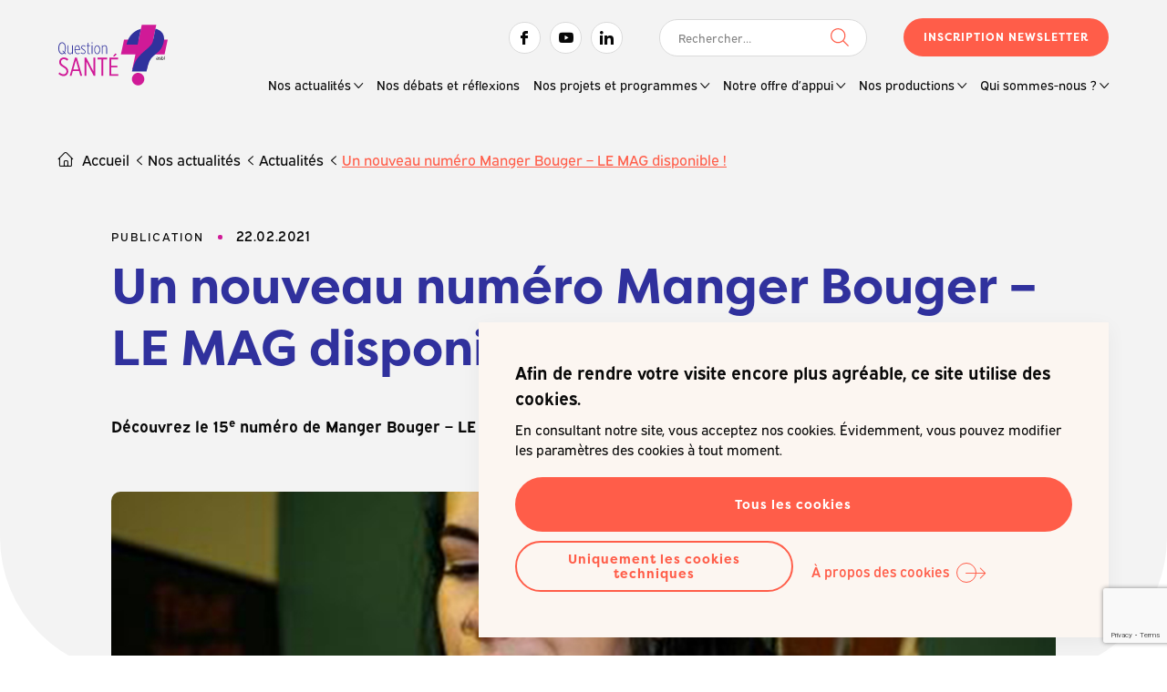

--- FILE ---
content_type: text/html; charset=UTF-8
request_url: https://questionsante.org/nos-actualites/actualites/un-nouveau-numero-manger-bouger-le-mag-disponible/
body_size: 12295
content:

<!doctype html>

<html lang="fr-FR">

<head>
	<meta charset="UTF-8">
	<meta name="HandheldFriendly" content="true" />
	<meta name="viewport" content="width=device-width, initial-scale=1">
	<meta name="author" content="Question Santé A.S.B.L.">
	<link rel="profile" href="https://gmpg.org/xfn/11">
	<link rel="stylesheet" href="https://use.typekit.net/qwk4ogc.css">

	<meta name='robots' content='max-image-preview:large' />
	<style>img:is([sizes="auto" i], [sizes^="auto," i]) { contain-intrinsic-size: 3000px 1500px }</style>
		
	<!-- GBL SEO plugin. -->
	<title>Découvrez le 15e numéro de Manger Bouger - LE MAG.</title>
	<meta name="description" content="Les ados mangent-ils différemment à Bruxelles qu'en Wallonie ? Atout santé : les aliments.">
	<meta property="og:title" content="Découvrez le 15e numéro de Manger Bouger - LE MAG." />
	<meta property="og:url" content="https://questionsante.org/nos-actualites/actualites/un-nouveau-numero-manger-bouger-le-mag-disponible/" />
	<link rel="canonical" href="https://questionsante.org/nos-actualites/actualites/un-nouveau-numero-manger-bouger-le-mag-disponible/" />
	<meta property="og:site_name" content="Question Santé A.S.B.L." />
	<meta property="og:image" content="https://questionsante.org/wp-content/uploads/2021/02/20210906_illu_actu_mb_15-560x292.jpg" />
	<meta property="og:description" content="Les ados mangent-ils différemment à Bruxelles qu'en Wallonie ? Atout santé : les aliments." />
	<meta property="og:type" content="article" />
	<link rel="image_src" href="https://questionsante.org/wp-content/uploads/2021/02/20210906_illu_actu_mb_15-560x292.jpg" />
	<meta name="twitter:card" content="summary_large_image">
	<meta name="twitter:title" content="Découvrez le 15e numéro de Manger Bouger - LE MAG." />
	<meta name="twitter:url" content="https://questionsante.org/nos-actualites/actualites/un-nouveau-numero-manger-bouger-le-mag-disponible/" />
	<meta name="twitter:description" content="Les ados mangent-ils différemment à Bruxelles qu'en Wallonie ? Atout santé : les aliments." />
	<!-- / GBL SEO plugin. -->

<link rel="alternate" type="application/rss+xml" title="Question Santé A.S.B.L. &raquo; Flux" href="https://questionsante.org/feed/" />
<link rel='stylesheet' id='wp-block-library-css' href='https://questionsante.org/wp-includes/css/dist/block-library/style.min.css?ver=6.8.3' type='text/css' media='all' />
<style id='classic-theme-styles-inline-css' type='text/css'>
/*! This file is auto-generated */
.wp-block-button__link{color:#fff;background-color:#32373c;border-radius:9999px;box-shadow:none;text-decoration:none;padding:calc(.667em + 2px) calc(1.333em + 2px);font-size:1.125em}.wp-block-file__button{background:#32373c;color:#fff;text-decoration:none}
</style>
<style id='safe-svg-svg-icon-style-inline-css' type='text/css'>
.safe-svg-cover{text-align:center}.safe-svg-cover .safe-svg-inside{display:inline-block;max-width:100%}.safe-svg-cover svg{fill:currentColor;height:100%;max-height:100%;max-width:100%;width:100%}

</style>
<style id='global-styles-inline-css' type='text/css'>
:root{--wp--preset--aspect-ratio--square: 1;--wp--preset--aspect-ratio--4-3: 4/3;--wp--preset--aspect-ratio--3-4: 3/4;--wp--preset--aspect-ratio--3-2: 3/2;--wp--preset--aspect-ratio--2-3: 2/3;--wp--preset--aspect-ratio--16-9: 16/9;--wp--preset--aspect-ratio--9-16: 9/16;--wp--preset--color--black: #000000;--wp--preset--color--cyan-bluish-gray: #abb8c3;--wp--preset--color--white: #ffffff;--wp--preset--color--pale-pink: #f78da7;--wp--preset--color--vivid-red: #cf2e2e;--wp--preset--color--luminous-vivid-orange: #ff6900;--wp--preset--color--luminous-vivid-amber: #fcb900;--wp--preset--color--light-green-cyan: #7bdcb5;--wp--preset--color--vivid-green-cyan: #00d084;--wp--preset--color--pale-cyan-blue: #8ed1fc;--wp--preset--color--vivid-cyan-blue: #0693e3;--wp--preset--color--vivid-purple: #9b51e0;--wp--preset--gradient--vivid-cyan-blue-to-vivid-purple: linear-gradient(135deg,rgba(6,147,227,1) 0%,rgb(155,81,224) 100%);--wp--preset--gradient--light-green-cyan-to-vivid-green-cyan: linear-gradient(135deg,rgb(122,220,180) 0%,rgb(0,208,130) 100%);--wp--preset--gradient--luminous-vivid-amber-to-luminous-vivid-orange: linear-gradient(135deg,rgba(252,185,0,1) 0%,rgba(255,105,0,1) 100%);--wp--preset--gradient--luminous-vivid-orange-to-vivid-red: linear-gradient(135deg,rgba(255,105,0,1) 0%,rgb(207,46,46) 100%);--wp--preset--gradient--very-light-gray-to-cyan-bluish-gray: linear-gradient(135deg,rgb(238,238,238) 0%,rgb(169,184,195) 100%);--wp--preset--gradient--cool-to-warm-spectrum: linear-gradient(135deg,rgb(74,234,220) 0%,rgb(151,120,209) 20%,rgb(207,42,186) 40%,rgb(238,44,130) 60%,rgb(251,105,98) 80%,rgb(254,248,76) 100%);--wp--preset--gradient--blush-light-purple: linear-gradient(135deg,rgb(255,206,236) 0%,rgb(152,150,240) 100%);--wp--preset--gradient--blush-bordeaux: linear-gradient(135deg,rgb(254,205,165) 0%,rgb(254,45,45) 50%,rgb(107,0,62) 100%);--wp--preset--gradient--luminous-dusk: linear-gradient(135deg,rgb(255,203,112) 0%,rgb(199,81,192) 50%,rgb(65,88,208) 100%);--wp--preset--gradient--pale-ocean: linear-gradient(135deg,rgb(255,245,203) 0%,rgb(182,227,212) 50%,rgb(51,167,181) 100%);--wp--preset--gradient--electric-grass: linear-gradient(135deg,rgb(202,248,128) 0%,rgb(113,206,126) 100%);--wp--preset--gradient--midnight: linear-gradient(135deg,rgb(2,3,129) 0%,rgb(40,116,252) 100%);--wp--preset--font-size--small: 13px;--wp--preset--font-size--medium: 20px;--wp--preset--font-size--large: 36px;--wp--preset--font-size--x-large: 42px;--wp--preset--spacing--20: 0.44rem;--wp--preset--spacing--30: 0.67rem;--wp--preset--spacing--40: 1rem;--wp--preset--spacing--50: 1.5rem;--wp--preset--spacing--60: 2.25rem;--wp--preset--spacing--70: 3.38rem;--wp--preset--spacing--80: 5.06rem;--wp--preset--shadow--natural: 6px 6px 9px rgba(0, 0, 0, 0.2);--wp--preset--shadow--deep: 12px 12px 50px rgba(0, 0, 0, 0.4);--wp--preset--shadow--sharp: 6px 6px 0px rgba(0, 0, 0, 0.2);--wp--preset--shadow--outlined: 6px 6px 0px -3px rgba(255, 255, 255, 1), 6px 6px rgba(0, 0, 0, 1);--wp--preset--shadow--crisp: 6px 6px 0px rgba(0, 0, 0, 1);}:where(.is-layout-flex){gap: 0.5em;}:where(.is-layout-grid){gap: 0.5em;}body .is-layout-flex{display: flex;}.is-layout-flex{flex-wrap: wrap;align-items: center;}.is-layout-flex > :is(*, div){margin: 0;}body .is-layout-grid{display: grid;}.is-layout-grid > :is(*, div){margin: 0;}:where(.wp-block-columns.is-layout-flex){gap: 2em;}:where(.wp-block-columns.is-layout-grid){gap: 2em;}:where(.wp-block-post-template.is-layout-flex){gap: 1.25em;}:where(.wp-block-post-template.is-layout-grid){gap: 1.25em;}.has-black-color{color: var(--wp--preset--color--black) !important;}.has-cyan-bluish-gray-color{color: var(--wp--preset--color--cyan-bluish-gray) !important;}.has-white-color{color: var(--wp--preset--color--white) !important;}.has-pale-pink-color{color: var(--wp--preset--color--pale-pink) !important;}.has-vivid-red-color{color: var(--wp--preset--color--vivid-red) !important;}.has-luminous-vivid-orange-color{color: var(--wp--preset--color--luminous-vivid-orange) !important;}.has-luminous-vivid-amber-color{color: var(--wp--preset--color--luminous-vivid-amber) !important;}.has-light-green-cyan-color{color: var(--wp--preset--color--light-green-cyan) !important;}.has-vivid-green-cyan-color{color: var(--wp--preset--color--vivid-green-cyan) !important;}.has-pale-cyan-blue-color{color: var(--wp--preset--color--pale-cyan-blue) !important;}.has-vivid-cyan-blue-color{color: var(--wp--preset--color--vivid-cyan-blue) !important;}.has-vivid-purple-color{color: var(--wp--preset--color--vivid-purple) !important;}.has-black-background-color{background-color: var(--wp--preset--color--black) !important;}.has-cyan-bluish-gray-background-color{background-color: var(--wp--preset--color--cyan-bluish-gray) !important;}.has-white-background-color{background-color: var(--wp--preset--color--white) !important;}.has-pale-pink-background-color{background-color: var(--wp--preset--color--pale-pink) !important;}.has-vivid-red-background-color{background-color: var(--wp--preset--color--vivid-red) !important;}.has-luminous-vivid-orange-background-color{background-color: var(--wp--preset--color--luminous-vivid-orange) !important;}.has-luminous-vivid-amber-background-color{background-color: var(--wp--preset--color--luminous-vivid-amber) !important;}.has-light-green-cyan-background-color{background-color: var(--wp--preset--color--light-green-cyan) !important;}.has-vivid-green-cyan-background-color{background-color: var(--wp--preset--color--vivid-green-cyan) !important;}.has-pale-cyan-blue-background-color{background-color: var(--wp--preset--color--pale-cyan-blue) !important;}.has-vivid-cyan-blue-background-color{background-color: var(--wp--preset--color--vivid-cyan-blue) !important;}.has-vivid-purple-background-color{background-color: var(--wp--preset--color--vivid-purple) !important;}.has-black-border-color{border-color: var(--wp--preset--color--black) !important;}.has-cyan-bluish-gray-border-color{border-color: var(--wp--preset--color--cyan-bluish-gray) !important;}.has-white-border-color{border-color: var(--wp--preset--color--white) !important;}.has-pale-pink-border-color{border-color: var(--wp--preset--color--pale-pink) !important;}.has-vivid-red-border-color{border-color: var(--wp--preset--color--vivid-red) !important;}.has-luminous-vivid-orange-border-color{border-color: var(--wp--preset--color--luminous-vivid-orange) !important;}.has-luminous-vivid-amber-border-color{border-color: var(--wp--preset--color--luminous-vivid-amber) !important;}.has-light-green-cyan-border-color{border-color: var(--wp--preset--color--light-green-cyan) !important;}.has-vivid-green-cyan-border-color{border-color: var(--wp--preset--color--vivid-green-cyan) !important;}.has-pale-cyan-blue-border-color{border-color: var(--wp--preset--color--pale-cyan-blue) !important;}.has-vivid-cyan-blue-border-color{border-color: var(--wp--preset--color--vivid-cyan-blue) !important;}.has-vivid-purple-border-color{border-color: var(--wp--preset--color--vivid-purple) !important;}.has-vivid-cyan-blue-to-vivid-purple-gradient-background{background: var(--wp--preset--gradient--vivid-cyan-blue-to-vivid-purple) !important;}.has-light-green-cyan-to-vivid-green-cyan-gradient-background{background: var(--wp--preset--gradient--light-green-cyan-to-vivid-green-cyan) !important;}.has-luminous-vivid-amber-to-luminous-vivid-orange-gradient-background{background: var(--wp--preset--gradient--luminous-vivid-amber-to-luminous-vivid-orange) !important;}.has-luminous-vivid-orange-to-vivid-red-gradient-background{background: var(--wp--preset--gradient--luminous-vivid-orange-to-vivid-red) !important;}.has-very-light-gray-to-cyan-bluish-gray-gradient-background{background: var(--wp--preset--gradient--very-light-gray-to-cyan-bluish-gray) !important;}.has-cool-to-warm-spectrum-gradient-background{background: var(--wp--preset--gradient--cool-to-warm-spectrum) !important;}.has-blush-light-purple-gradient-background{background: var(--wp--preset--gradient--blush-light-purple) !important;}.has-blush-bordeaux-gradient-background{background: var(--wp--preset--gradient--blush-bordeaux) !important;}.has-luminous-dusk-gradient-background{background: var(--wp--preset--gradient--luminous-dusk) !important;}.has-pale-ocean-gradient-background{background: var(--wp--preset--gradient--pale-ocean) !important;}.has-electric-grass-gradient-background{background: var(--wp--preset--gradient--electric-grass) !important;}.has-midnight-gradient-background{background: var(--wp--preset--gradient--midnight) !important;}.has-small-font-size{font-size: var(--wp--preset--font-size--small) !important;}.has-medium-font-size{font-size: var(--wp--preset--font-size--medium) !important;}.has-large-font-size{font-size: var(--wp--preset--font-size--large) !important;}.has-x-large-font-size{font-size: var(--wp--preset--font-size--x-large) !important;}
:where(.wp-block-post-template.is-layout-flex){gap: 1.25em;}:where(.wp-block-post-template.is-layout-grid){gap: 1.25em;}
:where(.wp-block-columns.is-layout-flex){gap: 2em;}:where(.wp-block-columns.is-layout-grid){gap: 2em;}
:root :where(.wp-block-pullquote){font-size: 1.5em;line-height: 1.6;}
</style>
<link rel='stylesheet' id='contact-form-7-css' href='https://questionsante.org/wp-content/plugins/contact-form-7/includes/css/styles.css?ver=6.1.3' type='text/css' media='all' />
<link rel='stylesheet' id='gblmaster-style-css' href='https://questionsante.org/wp-content/themes/gblmaster/style.css?ver=6.8.3' type='text/css' media='all' />
<link rel='stylesheet' id='dearpdf-style-css' href='https://questionsante.org/wp-content/plugins/dearpdf-lite/assets/css/dearpdf.min.css?ver=2.0.38' type='text/css' media='all' />
<script type="text/javascript" src="https://questionsante.org/wp-includes/js/jquery/jquery.min.js?ver=3.7.1" id="jquery-core-js"></script>
<script type="text/javascript" src="https://questionsante.org/wp-includes/js/jquery/jquery-migrate.min.js?ver=3.4.1" id="jquery-migrate-js"></script>
<link rel="https://api.w.org/" href="https://questionsante.org/wp-json/" /><link rel="alternate" title="JSON" type="application/json" href="https://questionsante.org/wp-json/wp/v2/posts/2432" /><link rel="canonical" href="https://questionsante.org/nos-actualites/actualites/un-nouveau-numero-manger-bouger-le-mag-disponible/" />
<script data-cfasync="false"> var dearPdfLocation = "https://questionsante.org/wp-content/plugins/dearpdf-lite/assets/"; var dearpdfWPGlobal = [];</script>		<style type="text/css" id="wp-custom-css">
			#exp-6848363a7541e-3 {
	
a:link, a:visited, a:hover, a:active {
	color: white;
	background-color:black;

}

	text-decoration-color: white;
	color:#fff;
	background-color:black;

}		</style>
		
	<link rel="apple-touch-icon" sizes="180x180" href="https://questionsante.org/wp-content/themes/gblmaster/favicons/apple-touch-icon.png">
<link rel="icon" type="image/png" sizes="32x32" href="https://questionsante.org/wp-content/themes/gblmaster/favicons/favicon-32x32.png">
<link rel="icon" type="image/png" sizes="16x16" href="https://questionsante.org/wp-content/themes/gblmaster/favicons/favicon-16x16.png">
<link rel="manifest" href="https://questionsante.org/wp-content/themes/gblmaster/favicons/site.webmanifest">
<link rel="mask-icon" href="https://questionsante.org/wp-content/themes/gblmaster/favicons/safari-pinned-tab.svg" color="#262626">
<meta name="msapplication-TileImage" content="https://questionsante.org/wp-content/themes/gblmaster/favicons/mstile-144x144.png">
<meta name="msapplication-TileColor" content="#ffce01">
<meta name="theme-color" content="#ffffff">

		</head>

<body class="wp-singular post-template-default single single-post postid-2432 single-format-standard wp-theme-gblmaster blog current-un-nouveau-numero-manger-bouger-le-mag-disponible">
	<!-- #page -->
	<div id="page" class="site">
	<a class="skip-link screen-reader-text" href="#content">Skip to content</a>

	<!-- #site-header -->
	<header id="site-header">
		<div class="header-container">

			<!-- #site-branding -->
			<div class="site-branding">
													<p class="site-title"><a href="https://questionsante.org/" rel="home">Question Santé A.S.B.L.</a></p>

												</div>

					<!-- #site-navigation -->
					<nav id="site-navigation">
						<button class="menu-toggle collapse" aria-controls="primary-menu" id="primary-menu-toggle" aria-expanded="false">
							<span>Primary Menu</span>
						</button>
						<div id="main-menu-toggle-wrapper">
							<div class="inner-toggle">

								<div class="secondary-menu-wrapper">
									<div class="menu-social-menu-container"><ul id="social-menu" class="menu"><li id="menu-item-13" class="facebook menu-item menu-item-type-custom menu-item-object-custom menu-item-13"><a target="_blank" href="https://www.facebook.com/QuestionSanteAsbl">Facebook</a></li>
<li id="menu-item-16" class="youtube menu-item menu-item-type-custom menu-item-object-custom menu-item-16"><a target="_blank" href="https://www.youtube.com/channel/UCXMaG5IcLhAYFFHV5rXRKkQ">Youtube</a></li>
<li id="menu-item-15" class="linkedin menu-item menu-item-type-custom menu-item-object-custom menu-item-15"><a target="_blank" href="https://www.linkedin.com/company/question-sant%C3%A9-asbl/?originalSubdomain=be">Linkedin</a></li>
</ul></div>									<div id="site-search"><form role="search" method="get" class="search-form" action="https://questionsante.org/">
				<label>
					<span class="screen-reader-text">Rechercher :</span>
					<input type="search" class="search-field" placeholder="Rechercher…" value="" name="s" />
				</label>
				<input type="submit" class="search-submit" value="Rechercher" />
			</form></div>
									<div class="newsletter">
										<a href="https://questionsante.org/inscription-newsletters/" class="btn">Inscription Newsletter</a>
									</div>
								</div>

								<div class="primary-menu-wrapper">
									<div class="menu-main-menu-container"><ul id="primary-menu" class="primary-menu"><li id="menu-item-257" class="menu-item menu-item-type-post_type menu-item-object-page menu-item-has-children menu-item-257"><a href="https://questionsante.org/nos-actualites/">Nos actualités</a>
<ul class="sub-menu">
	<li id="menu-item-264" class="menu-item menu-item-type-post_type menu-item-object-page menu-item-264"><a href="https://questionsante.org/nos-actualites/actualites/">Actualités</a></li>
	<li id="menu-item-263" class="menu-item menu-item-type-post_type menu-item-object-page menu-item-263"><a href="https://questionsante.org/nos-actualites/newsletters/">Newsletters</a></li>
	<li id="menu-item-12703" class="menu-item menu-item-type-post_type menu-item-object-page menu-item-12703"><a href="https://questionsante.org/nos-actualites/offres-demploi/">Offres d’emploi</a></li>
</ul>
</li>
<li id="menu-item-386" class="menu-item menu-item-type-post_type menu-item-object-page menu-item-386"><a href="https://questionsante.org/nos-debats-et-reflexions/">Nos débats et réflexions</a></li>
<li id="menu-item-371" class="big-menu menu-item menu-item-type-post_type menu-item-object-page menu-item-has-children menu-item-371"><a href="https://questionsante.org/nos-projets-et-programmes/">Nos projets et programmes</a>
<ul class="sub-menu">
	<li id="menu-item-382" class="current-promo menu-item menu-item-type-post_type menu-item-object-page menu-item-has-children menu-item-382"><a href="https://questionsante.org/nos-projets-et-programmes/promotion-de-la-sante/">Promotion de la santé</a>
	<ul class="sub-menu">
		<li id="menu-item-586" class="menu-item menu-item-type-post_type menu-item-object-page menu-item-586"><a href="https://questionsante.org/nos-projets-et-programmes/promotion-de-la-sante/7-jours-sante/">7 Jours Santé</a></li>
		<li id="menu-item-991" class="menu-item menu-item-type-post_type menu-item-object-page menu-item-991"><a href="https://questionsante.org/nos-projets-et-programmes/promotion-de-la-sante/ne-tournons-pas-autour-du-pot/">Ne tournons pas autour du pot !</a></li>
		<li id="menu-item-587" class="menu-item menu-item-type-post_type menu-item-object-page menu-item-587"><a href="https://questionsante.org/nos-projets-et-programmes/promotion-de-la-sante/manger-bouger/">Manger Bouger</a></li>
		<li id="menu-item-585" class="menu-item menu-item-type-post_type menu-item-object-page menu-item-585"><a href="https://questionsante.org/nos-projets-et-programmes/promotion-de-la-sante/vaccination-info-be/">Vaccination-info.be</a></li>
		<li id="menu-item-1023" class="menu-item menu-item-type-post_type menu-item-object-page menu-item-1023"><a href="https://questionsante.org/nos-projets-et-programmes/promotion-de-la-sante/depistage-neonatal/">Dépistage néonatal</a></li>
		<li id="menu-item-8230" class="menu-item menu-item-type-post_type menu-item-object-page menu-item-8230"><a href="https://questionsante.org/nos-projets-et-programmes/promotion-de-la-sante/decode-la-sante/">Décode la santé</a></li>
		<li id="menu-item-1021" class="menu-item menu-item-type-post_type menu-item-object-page menu-item-1021"><a href="https://questionsante.org/nos-projets-et-programmes/promotion-de-la-sante/momes-en-sante/">Mômes en santé</a></li>
		<li id="menu-item-1020" class="menu-item menu-item-type-post_type menu-item-object-page menu-item-1020"><a href="https://questionsante.org/nos-projets-et-programmes/promotion-de-la-sante/danse-avec-les-poux/">Danse avec les poux</a></li>
		<li id="menu-item-1019" class="menu-item menu-item-type-post_type menu-item-object-page menu-item-1019"><a href="https://questionsante.org/nos-projets-et-programmes/promotion-de-la-sante/palou/">Palou</a></li>
	</ul>
</li>
	<li id="menu-item-381" class="current-educ menu-item menu-item-type-post_type menu-item-object-page menu-item-has-children menu-item-381"><a href="https://questionsante.org/nos-projets-et-programmes/education-permanente/">Éducation permanente</a>
	<ul class="sub-menu">
		<li id="menu-item-5883" class="menu-item menu-item-type-post_type menu-item-object-page menu-item-5883"><a href="https://questionsante.org/nos-projets-et-programmes/education-permanente/questions-de-societe-questions-de-sante/">Questions de société… Questions de santé</a></li>
	</ul>
</li>
</ul>
</li>
<li id="menu-item-388" class="big-menu menu-item menu-item-type-post_type menu-item-object-page menu-item-has-children menu-item-388"><a href="https://questionsante.org/notre-offre-dappui/">Notre offre d’appui</a>
<ul class="sub-menu">
	<li id="menu-item-400" class="current-promo menu-item menu-item-type-post_type menu-item-object-page menu-item-has-children menu-item-400"><a href="https://questionsante.org/notre-offre-dappui/promotion-de-la-sante/">Promotion de la santé</a>
	<ul class="sub-menu">
		<li id="menu-item-663" class="menu-item menu-item-type-post_type menu-item-object-page menu-item-663"><a href="https://questionsante.org/notre-offre-dappui/promotion-de-la-sante/accompagnements/">Accompagnements</a></li>
		<li id="menu-item-660" class="menu-item menu-item-type-post_type menu-item-object-page menu-item-660"><a href="https://questionsante.org/notre-offre-dappui/promotion-de-la-sante/espaces-publicitaires-gratuits/">Espaces publicitaires gratuits</a></li>
		<li id="menu-item-7640" class="menu-item menu-item-type-post_type menu-item-object-page menu-item-7640"><a href="https://questionsante.org/notre-offre-dappui/promotion-de-la-sante/outils-methodologiques/">Outils méthodologiques</a></li>
		<li id="menu-item-12223" class="menu-item menu-item-type-post_type menu-item-object-page menu-item-12223"><a href="https://questionsante.org/notre-offre-dappui/promotion-de-la-sante/formations/">Formations</a></li>
		<li id="menu-item-13609" class="menu-item menu-item-type-post_type menu-item-object-page menu-item-13609"><a href="https://questionsante.org/notre-offre-dappui/promotion-de-la-sante/labo-qs/">LABO-QS</a></li>
	</ul>
</li>
	<li id="menu-item-401" class="current-educ menu-item menu-item-type-post_type menu-item-object-page menu-item-has-children menu-item-401"><a href="https://questionsante.org/notre-offre-dappui/education-permanente/">Éducation permanente</a>
	<ul class="sub-menu">
		<li id="menu-item-14272" class="menu-item menu-item-type-post_type menu-item-object-page menu-item-14272"><a href="https://questionsante.org/notre-offre-dappui/education-permanente/animations-thematiques/">Animations thématiques</a></li>
		<li id="menu-item-14194" class="menu-item menu-item-type-post_type menu-item-object-page menu-item-14194"><a href="https://questionsante.org/notre-offre-dappui/education-permanente/animations-thematiques/chroniques-de-lanimation/">Chroniques de l’animation</a></li>
		<li id="menu-item-623" class="menu-item menu-item-type-post_type menu-item-object-page menu-item-623"><a href="https://questionsante.org/notre-offre-dappui/education-permanente/cafes-sante/">Cafés Santé</a></li>
		<li id="menu-item-8794" class="menu-item menu-item-type-post_type menu-item-object-page menu-item-8794"><a href="https://questionsante.org/notre-offre-dappui/education-permanente/fiches-danimation/">Fiches d’animation</a></li>
		<li id="menu-item-6601" class="menu-item menu-item-type-post_type menu-item-object-page menu-item-6601"><a href="https://questionsante.org/notre-offre-dappui/education-permanente/quen-dites-vous/">Qu’en dites-vous ?</a></li>
		<li id="menu-item-583" class="menu-item menu-item-type-post_type menu-item-object-page menu-item-583"><a href="https://questionsante.org/notre-offre-dappui/education-permanente/videos-qs-quon-en-dit/">Vidéos QS’ qu’on en dit ?</a></li>
	</ul>
</li>
</ul>
</li>
<li id="menu-item-396" class="big-menu menu-item menu-item-type-post_type menu-item-object-page menu-item-has-children menu-item-396"><a href="https://questionsante.org/nos-productions/">Nos productions</a>
<ul class="sub-menu">
	<li id="menu-item-454" class="current-promo menu-item menu-item-type-post_type menu-item-object-page menu-item-has-children menu-item-454"><a href="https://questionsante.org/nos-productions/promotion-de-la-sante/">Promotion de la santé</a>
	<ul class="sub-menu">
		<li id="menu-item-582" class="menu-item menu-item-type-post_type menu-item-object-page menu-item-582"><a href="https://questionsante.org/nos-productions/promotion-de-la-sante/bruxelles-sante/">Doc santé</a></li>
		<li id="menu-item-13248" class="menu-item menu-item-type-post_type menu-item-object-page menu-item-13248"><a href="https://questionsante.org/nos-productions/promotion-de-la-sante/e-mag-bxl-sante/">e-Mag Bxl santé</a></li>
		<li id="menu-item-581" class="menu-item menu-item-type-post_type menu-item-object-page menu-item-581"><a href="https://questionsante.org/nos-productions/promotion-de-la-sante/bruxelles-sante-info/">Bruxelles Santé Info</a></li>
		<li id="menu-item-579" class="menu-item menu-item-type-post_type menu-item-object-page menu-item-579"><a href="https://questionsante.org/nos-productions/promotion-de-la-sante/e-journal-pse/">e-Journal PSE</a></li>
		<li id="menu-item-580" class="menu-item menu-item-type-post_type menu-item-object-page menu-item-580"><a href="https://questionsante.org/nos-productions/promotion-de-la-sante/fax-sante-communes/">Fax Santé Communes</a></li>
	</ul>
</li>
	<li id="menu-item-453" class="current-educ menu-item menu-item-type-post_type menu-item-object-page menu-item-has-children menu-item-453"><a href="https://questionsante.org/nos-productions/education-permanente/">Éducation permanente</a>
	<ul class="sub-menu">
		<li id="menu-item-10465" class="menu-item menu-item-type-post_type menu-item-object-page menu-item-10465"><a href="https://questionsante.org/nos-productions/education-permanente/nos-analyses/">Nos analyses</a></li>
		<li id="menu-item-578" class="menu-item menu-item-type-post_type menu-item-object-page menu-item-578"><a href="https://questionsante.org/nos-productions/education-permanente/nos-outils/">Nos outils</a></li>
		<li id="menu-item-577" class="menu-item menu-item-type-post_type menu-item-object-page menu-item-577"><a href="https://questionsante.org/nos-productions/education-permanente/collections/">Nos collections</a></li>
	</ul>
</li>
</ul>
</li>
<li id="menu-item-406" class="menu-item menu-item-type-post_type menu-item-object-page menu-item-has-children menu-item-406"><a href="https://questionsante.org/qui-sommes-nous/">Qui sommes-nous ?</a>
<ul class="sub-menu">
	<li id="menu-item-975" class="menu-item menu-item-type-post_type menu-item-object-page menu-item-975"><a href="https://questionsante.org/qui-sommes-nous/missions/">Missions</a></li>
	<li id="menu-item-759" class="menu-item menu-item-type-post_type menu-item-object-page menu-item-759"><a href="https://questionsante.org/qui-sommes-nous/histoire/">Histoire</a></li>
	<li id="menu-item-974" class="menu-item menu-item-type-post_type menu-item-object-page menu-item-974"><a href="https://questionsante.org/qui-sommes-nous/equipe/">Équipe</a></li>
	<li id="menu-item-973" class="menu-item menu-item-type-post_type menu-item-object-page menu-item-973"><a href="https://questionsante.org/qui-sommes-nous/espace-presse/">Espace presse</a></li>
	<li id="menu-item-972" class="menu-item menu-item-type-post_type menu-item-object-page menu-item-972"><a href="https://questionsante.org/qui-sommes-nous/reseau/">Réseau</a></li>
	<li id="menu-item-971" class="menu-item menu-item-type-post_type menu-item-object-page menu-item-971"><a href="https://questionsante.org/qui-sommes-nous/nous-contacter/">Nous contacter</a></li>
</ul>
</li>
</ul></div>								</div>
							</div>
						</div>
					</nav>

				</div>
			</header>
			<!-- #site-content -->
			<div id="site-content">

<main id="main-content" role="main">

  
    <article id="post-2432" class="post-2432 post type-post status-publish format-standard has-post-thumbnail hentry category-publication">
      <div class="page-hero">
        <div class="breadcrumb"><a href="https://questionsante.org">Accueil</a>  <a href="https://questionsante.org/nos-actualites/">Nos actualités</a>  <a href="https://questionsante.org/nos-actualites/actualites/">Actualités</a>  <span>Un nouveau numéro Manger Bouger &#8211; LE MAG disponible !</span></div>

        <div class="page-content">
          <div class="fake-arianne">
                          <div class="category"><span>Publication</span></div>
                        <div class="date">22.02.2021</div>
                                  </div>
          <h1 class="page-title">Un nouveau numéro Manger Bouger &#8211; LE MAG disponible !</h1>
          <div class="content text"><p><strong>Découvrez le 15<sup>e</sup> numéro de Manger Bouger &#8211; LE MAG.</strong></p>
</div>

          <figure class="u-photo">
            <img width="1400" height="800" src="https://questionsante.org/wp-content/uploads/2021/02/20210906_illu_actu_mb_15.jpg" class="attachment-full size-full wp-post-image" alt="20210906 Illu Actu Mb 15" decoding="async" fetchpriority="high" srcset="https://questionsante.org/wp-content/uploads/2021/02/20210906_illu_actu_mb_15.jpg 1400w, https://questionsante.org/wp-content/uploads/2021/02/20210906_illu_actu_mb_15-600x343.jpg 600w, https://questionsante.org/wp-content/uploads/2021/02/20210906_illu_actu_mb_15-1024x585.jpg 1024w, https://questionsante.org/wp-content/uploads/2021/02/20210906_illu_actu_mb_15-768x439.jpg 768w" sizes="(max-width: 1400px) 100vw, 1400px" />          </figure>
        </div><!-- .page-content -->

      </div>

                    <div class="page-flex">
                                    <section class="section-flexible section-textalone  center">
	<div class="inner">
          <div class="text"><p><strong><span style="color: #30319d;">À découvrir dans ce dernier numéro :</span></strong></p>
<ul>
<li>Ce qu&rsquo;en disent les experts :
<ul>
<li>Les ados mangent-ils différemment à Bruxelles qu&rsquo;en Wallonie ?</li>
</ul>
</li>
<li>Focus outil : Atout santé : les aliments</li>
<li>Actualités</li>
</ul>
<p>Manger Bouger &#8211; LE MAG est riche en recommandations et conseils sur des problématiques liées à l&rsquo;alimentation et à l&rsquo;activité physique.</p>
</div>
      </div>
</section>
                                                <section class="section-flexible section-doubleblock  half">
	<div class="wrapper-inner-flex">
		<div class="inner-flex">

									<div class="inner-flex-block inner-flex-block-left ">
				<div class="text">
					<p><a class="btn" href="https://us15.campaign-archive.com/?u=b656d941a2154b1ccfefeb664&amp;id=0b55c1fed6">LE MAG N° 15</a></p>
				</div>
			</div>

									<div class="inner-flex-block inner-flex-block-right ">
				<div class="text">
					<p><a class="btn" href="https://us15.campaign-archive.com/home/?u=b656d941a2154b1ccfefeb664&amp;id=cb8d4e8b26">LES PREMIERS NUMÉROS</a></p>
				</div>
			</div>
		</div>
	</div>
</section>
                                                <section class="section-flexible section-textalone  bg-color-second center">
	<div class="inner">
          <div class="text"><p><a class="btn" href="https://mangerbouger.us15.list-manage.com/subscribe?u=b656d941a2154b1ccfefeb664&amp;id=cb8d4e8b26">S&rsquo;INSCRIRE À LA NEWSLETTER</a></p>
</div>
      </div>
</section>
                              </div>
      
    </article><!-- #post-2432 -->
          <section class="section-flexible section-listestatique bg-color slider text_top" data-slider='3'>
        <div class="wrapper-inner-flex">
          <div class="inner-flex">
            <div class="inner-flex-block inner-flex-block-text">
              <h2>Autres actualités</h2>
            </div>
            <div class="inner-flex-block inner-flex-block-liststatic">
              <div class="wrapper-items">
                
<article id="post-14225" class="post-14225 post type-post status-publish format-standard has-post-thumbnail hentry category-article">
	<header class="post-header">
		<div class="tax-item-wrapper">
										<div class="tax-item"><a href="https://questionsante.org/category/article/">Article</a></div>
					</div>

					<a href="https://questionsante.org/nos-actualites/actualites/ecouter-raconter-relier-et-agir-collectivement/" title="Lire cet article">
				  <figure class="">
    <img src="https://questionsante.org/wp-content/uploads/2025/12/doc-sante2025_illustrations-600x375.png" alt="Dossier annuel - Doc santé - De la souffrance des usagers et des travailleurs : quelles réponses en social-santé ?" />
  </figure>

  			</a>
		
				<time datetime="2025-12-16T05:28:14+0000">16.12.2025</time>

		<h3 class="post-title ">
      <a href="https://questionsante.org/nos-actualites/actualites/ecouter-raconter-relier-et-agir-collectivement/" title="Permalink to Écouter, raconter, relier et agir collectivement" rel="bookmark">
        Écouter, raconter, relier et agir collectivement        </a>
  
  </h3> 	</header>

	<div class="post-content text" itemprop="description">
		<p>Nous avons besoin de récits pour ne pas sombrer, de beauté pour tenir, de collectif pour continuer à penser et [&hellip;]</p>
	</div>

	<footer>
		<a href="https://questionsante.org/nos-actualites/actualites/ecouter-raconter-relier-et-agir-collectivement/" class="readmore">Lire l'actualité</a>
	</footer>

</article>
<!-- #post-14225 -->

<article id="post-14195" class="post-14195 post type-post status-publish format-standard has-post-thumbnail hentry category-chroniques">
	<header class="post-header">
		<div class="tax-item-wrapper">
										<div class="tax-item"><a href="https://questionsante.org/category/animation/chroniques/">Chroniques</a></div>
					</div>

					<a href="https://questionsante.org/nos-actualites/actualites/les-externalites-positives-en-animation-deducation-permanente/" title="Lire cet article">
				  <figure class="">
    <img src="https://questionsante.org/wp-content/uploads/2025/12/carnet-de-lanimateur-600x314.png" alt="Chroniques de L'animation" />
  </figure>

  			</a>
		
				<time datetime="2025-12-11T05:28:14+0000">11.12.2025</time>

		<h3 class="post-title ">
      <a href="https://questionsante.org/nos-actualites/actualites/les-externalites-positives-en-animation-deducation-permanente/" title="Permalink to Les externalités positives en animation d’éducation permanente" rel="bookmark">
        Les externalités positives en animation d’éducation permanente        </a>
  
  </h3> 	</header>

	<div class="post-content text" itemprop="description">
		<p>En économie, les externalités positives sont des bénéfices indirects qu&rsquo;un agent procure gratuitement à d&rsquo;autres agents du fait de son activité. Ces [&hellip;]</p>
	</div>

	<footer>
		<a href="https://questionsante.org/nos-actualites/actualites/les-externalites-positives-en-animation-deducation-permanente/" class="readmore">Lire l'actualité</a>
	</footer>

</article>
<!-- #post-14195 -->

<article id="post-13971" class="post-13971 post type-post status-publish format-standard has-post-thumbnail hentry category-article">
	<header class="post-header">
		<div class="tax-item-wrapper">
										<div class="tax-item"><a href="https://questionsante.org/category/article/">Article</a></div>
					</div>

					<a href="https://questionsante.org/nos-actualites/actualites/nouvelle-brochure-ces-bruits-qui-nuisent-ces-sons-qui-soignent/" title="Lire cet article">
				  <figure class="">
    <img src="https://questionsante.org/wp-content/uploads/2025/11/20251120_brochure_cesbruitsquinuisentcessonsquisoignent_vf-600x540.png" alt="Brochure Ces bruits qui nuisent ces sons qui soignent" />
  </figure>

  			</a>
		
				<time datetime="2025-11-19T05:28:14+0000">19.11.2025</time>

		<h3 class="post-title ">
      <a href="https://questionsante.org/nos-actualites/actualites/nouvelle-brochure-ces-bruits-qui-nuisent-ces-sons-qui-soignent/" title="Permalink to Nouvelle brochure &#8211; Ces bruits qui nuisent, ces sons qui soignent" rel="bookmark">
        Nouvelle brochure &#8211; Ces bruits qui nuisent, ces sons qui soignent        </a>
  
  </h3> 	</header>

	<div class="post-content text" itemprop="description">
		<p>Nous baignons dans un environnement saturé de sons, choisis ou imposés, qui influencent notre santé et notre quotidien. Par cette [&hellip;]</p>
	</div>

	<footer>
		<a href="https://questionsante.org/nos-actualites/actualites/nouvelle-brochure-ces-bruits-qui-nuisent-ces-sons-qui-soignent/" class="readmore">Lire l'actualité</a>
	</footer>

</article>
<!-- #post-13971 -->

<article id="post-13858" class="post-13858 post type-post status-publish format-standard has-post-thumbnail hentry category-evenement">
	<header class="post-header">
		<div class="tax-item-wrapper">
										<div class="tax-item"><a href="https://questionsante.org/category/evenement/">Événement</a></div>
					</div>

					<a href="https://questionsante.org/nos-actualites/actualites/sante-mentale-et-entrepreneuriat-rdv-a-bruxelles-le-14-novembre-2025/" title="Lire cet article">
				  <figure class="">
    <img src="https://questionsante.org/wp-content/uploads/2025/10/reboost-1200-x-800-px-9-600x400.png" alt="Affiche reprenant les infos de la journée du 14 novembre : Santé Mentale et Entrepreneuriat – des outils concrets et des échanges autour de l’impact de l’IA sur la santé des porteurs de projet AVEC info.Hub et Un pass dans l'impasse" />
  </figure>

  			</a>
		
				<time datetime="2025-10-16T05:28:14+0000">16.10.2025</time>

		<h3 class="post-title ">
      <a href="https://questionsante.org/nos-actualites/actualites/sante-mentale-et-entrepreneuriat-rdv-a-bruxelles-le-14-novembre-2025/" title="Permalink to Santé mentale et entrepreneuriat : RDV à Bruxelles le 14 novembre 2025" rel="bookmark">
        Santé mentale et entrepreneuriat : RDV à Bruxelles le 14 novembre 2025        </a>
  
  </h3> 	</header>

	<div class="post-content text" itemprop="description">
		<p>Que vous soyez entrepreneurs·res, coachs, professionnels·les de l’accompagnement, rejoignez-nous le 14 novembre pour une journée dédiée à la santé mentale [&hellip;]</p>
	</div>

	<footer>
		<a href="https://questionsante.org/nos-actualites/actualites/sante-mentale-et-entrepreneuriat-rdv-a-bruxelles-le-14-novembre-2025/" class="readmore">Lire l'actualité</a>
	</footer>

</article>
<!-- #post-13858 -->

<article id="post-13814" class="post-13814 post type-post status-publish format-standard has-post-thumbnail hentry category-article">
	<header class="post-header">
		<div class="tax-item-wrapper">
										<div class="tax-item"><a href="https://questionsante.org/category/article/">Article</a></div>
					</div>

					<a href="https://questionsante.org/nos-actualites/actualites/entreprendre-au-feminin-et-la-sante-dans-tout-ca/" title="Lire cet article">
				  <figure class="">
    <img src="https://questionsante.org/wp-content/uploads/2025/10/coverentreprenariat2-600x600.png" alt="Petites entreprises : faire plus pour la santé des entrepreneuses" />
  </figure>

  			</a>
		
				<time datetime="2025-10-15T05:28:14+0000">15.10.2025</time>

		<h3 class="post-title ">
      <a href="https://questionsante.org/nos-actualites/actualites/entreprendre-au-feminin-et-la-sante-dans-tout-ca/" title="Permalink to Entreprendre au féminin : et la santé dans tout ça ?" rel="bookmark">
        Entreprendre au féminin : et la santé dans tout ça ?        </a>
  
  </h3> 	</header>

	<div class="post-content text" itemprop="description">
		<p>Entreprendre, c’est se lancer dans une aventure à la fois exigeante, pleine de défis et d’incertitudes. Pour les femmes, ce [&hellip;]</p>
	</div>

	<footer>
		<a href="https://questionsante.org/nos-actualites/actualites/entreprendre-au-feminin-et-la-sante-dans-tout-ca/" class="readmore">Lire l'actualité</a>
	</footer>

</article>
<!-- #post-13814 -->

<article id="post-13843" class="post-13843 post type-post status-publish format-standard has-post-thumbnail hentry category-article">
	<header class="post-header">
		<div class="tax-item-wrapper">
										<div class="tax-item"><a href="https://questionsante.org/category/article/">Article</a></div>
					</div>

					<a href="https://questionsante.org/nos-actualites/actualites/retour-sur-la-matinee-dechanges-autour-de-la-communication-en-sante/" title="Lire cet article">
				  <figure class="">
    <img src="https://questionsante.org/wp-content/uploads/2025/10/echange-pratiques_01-600x450.jpeg" alt="Atelier Echange de pratiques par Question Santé" />
  </figure>

  			</a>
		
				<time datetime="2025-10-15T05:28:14+0000">15.10.2025</time>

		<h3 class="post-title ">
      <a href="https://questionsante.org/nos-actualites/actualites/retour-sur-la-matinee-dechanges-autour-de-la-communication-en-sante/" title="Permalink to Retour sur la matinée d’échanges autour de la communication en santé" rel="bookmark">
        Retour sur la matinée d’échanges autour de la communication en santé        </a>
  
  </h3> 	</header>

	<div class="post-content text" itemprop="description">
		<p>Le 6 octobre dernier, Question Santé a proposé un tout nouveau format d’atelier à Gembloux, dédié aux échanges de pratiques [&hellip;]</p>
	</div>

	<footer>
		<a href="https://questionsante.org/nos-actualites/actualites/retour-sur-la-matinee-dechanges-autour-de-la-communication-en-sante/" class="readmore">Lire l'actualité</a>
	</footer>

</article>
<!-- #post-13843 -->

<article id="post-13830" class="post-13830 post type-post status-publish format-standard has-post-thumbnail hentry category-labo-qs">
	<header class="post-header">
		<div class="tax-item-wrapper">
										<div class="tax-item"><a href="https://questionsante.org/category/accompagnement/labo-qs/">LABO-QS</a></div>
					</div>

					<a href="https://questionsante.org/nos-actualites/actualites/le-labo-qs-reflechir-experimenter-et-communiquer/" title="Lire cet article">
				  <figure class="">
    <img src="https://questionsante.org/wp-content/uploads/2025/10/banner-recrute-plan-large-2-600x314.png" alt="Photo prise lors du premier atelier du LABO-QS" />
  </figure>

  			</a>
		
				<time datetime="2025-10-13T05:28:14+0000">13.10.2025</time>

		<h3 class="post-title ">
      <a href="https://questionsante.org/nos-actualites/actualites/le-labo-qs-reflechir-experimenter-et-communiquer/" title="Permalink to Le LABO-QS : réfléchir, expérimenter et communiquer !" rel="bookmark">
        Le LABO-QS : réfléchir, expérimenter et communiquer !        </a>
  
  </h3> 	</header>

	<div class="post-content text" itemprop="description">
		<p>Retour sur le premier Atelier du LABO-QS.</p>
	</div>

	<footer>
		<a href="https://questionsante.org/nos-actualites/actualites/le-labo-qs-reflechir-experimenter-et-communiquer/" class="readmore">Lire l'actualité</a>
	</footer>

</article>
<!-- #post-13830 -->

<article id="post-13748" class="post-13748 post type-post status-publish format-standard has-post-thumbnail hentry category-offre-demploi">
	<header class="post-header">
		<div class="tax-item-wrapper">
										<div class="tax-item"><a href="https://questionsante.org/category/offre-demploi/">Offre d'emploi</a></div>
					</div>

					<a href="https://questionsante.org/nos-actualites/actualites/question-sante-recherche-un%c2%b7e-stagiaire-en-communication/" title="Lire cet article">
				  <figure class="">
    <img src="https://questionsante.org/wp-content/uploads/2025/09/recrute-plan-large-1-600x314.png" alt="Offre de stage en communication" />
  </figure>

  			</a>
		
				<time datetime="2025-09-29T05:28:14+0000">29.09.2025</time>

		<h3 class="post-title ">
      <a href="https://questionsante.org/nos-actualites/actualites/question-sante-recherche-un%c2%b7e-stagiaire-en-communication/" title="Permalink to Question Santé recherche un·e stagiaire en communication" rel="bookmark">
        Question Santé recherche un·e stagiaire en communication        </a>
  
  </h3> 	</header>

	<div class="post-content text" itemprop="description">
		<p>Rejoins-nous et mets ton expertise au service de projets inspirants !</p>
	</div>

	<footer>
		<a href="https://questionsante.org/nos-actualites/actualites/question-sante-recherche-un%c2%b7e-stagiaire-en-communication/" class="readmore">Lire l'actualité</a>
	</footer>

</article>
<!-- #post-13748 -->

<article id="post-13680" class="post-13680 post type-post status-publish format-standard has-post-thumbnail hentry category-article">
	<header class="post-header">
		<div class="tax-item-wrapper">
										<div class="tax-item"><a href="https://questionsante.org/category/article/">Article</a></div>
					</div>

					<a href="https://questionsante.org/nos-actualites/actualites/un-projet-deducation-permanente-flexible-co-construit/" title="Lire cet article">
				  <figure class="">
    <img src="https://questionsante.org/wp-content/uploads/2025/09/coconstructionep-600x600.png" alt="Co-construire des outils d'éducation permanente" />
  </figure>

  			</a>
		
				<time datetime="2025-09-23T05:28:14+0000">23.09.2025</time>

		<h3 class="post-title ">
      <a href="https://questionsante.org/nos-actualites/actualites/un-projet-deducation-permanente-flexible-co-construit/" title="Permalink to Un projet d&rsquo;éducation permanente flexible construit avec vous !" rel="bookmark">
        Un projet d&rsquo;éducation permanente flexible construit avec vous !        </a>
  
  </h3> 	</header>

	<div class="post-content text" itemprop="description">
		<p>Le projet « Questions de société… Questions de santé » de Question Santé ASBL a pour objectif de renforcer la compréhension [&hellip;]</p>
	</div>

	<footer>
		<a href="https://questionsante.org/nos-actualites/actualites/un-projet-deducation-permanente-flexible-co-construit/" class="readmore">Lire l'actualité</a>
	</footer>

</article>
<!-- #post-13680 -->

<article id="post-13090" class="post-13090 post type-post status-publish format-standard has-post-thumbnail hentry category-article">
	<header class="post-header">
		<div class="tax-item-wrapper">
										<div class="tax-item"><a href="https://questionsante.org/category/article/">Article</a></div>
					</div>

					<a href="https://questionsante.org/nos-actualites/actualites/podcast-nuances-serie-discriminations-en-sante-complete-et-disponible/" title="Lire cet article">
				  <figure class="">
    <img src="https://questionsante.org/wp-content/uploads/2025/05/copie-de-recrute-plan-serre-1-600x450.png" alt="Podcast - Discriminations en santé : deux épisodes maintenant disponibles" />
  </figure>

  			</a>
		
				<time datetime="2025-08-10T05:28:14+0000">10.08.2025</time>

		<h3 class="post-title ">
      <a href="https://questionsante.org/nos-actualites/actualites/podcast-nuances-serie-discriminations-en-sante-complete-et-disponible/" title="Permalink to Podcast Nuances : série « discriminations en santé » complète et disponible" rel="bookmark">
        Podcast Nuances : série « discriminations en santé » complète et disponible        </a>
  
  </h3> 	</header>

	<div class="post-content text" itemprop="description">
		<p>Question Santé a le plaisir de vous annoncer la mise en ligne de deux nouveaux épisodes du podcast Nuances consacrés aux « Discriminations [&hellip;]</p>
	</div>

	<footer>
		<a href="https://questionsante.org/nos-actualites/actualites/podcast-nuances-serie-discriminations-en-sante-complete-et-disponible/" class="readmore">Lire l'actualité</a>
	</footer>

</article>
<!-- #post-13090 -->

<article id="post-13387" class="post-13387 post type-post status-publish format-standard has-post-thumbnail hentry category-article">
	<header class="post-header">
		<div class="tax-item-wrapper">
										<div class="tax-item"><a href="https://questionsante.org/category/article/">Article</a></div>
					</div>

					<a href="https://questionsante.org/nos-actualites/actualites/nouvelle-brochure-reussir-mais-a-quel-prix-pour-les-entrepreneuses/" title="Lire cet article">
				  <figure class="">
    <img src="https://questionsante.org/wp-content/uploads/2025/06/petites-entrepreneuses-mc-600x600.png" alt="Couverture de la brochure entrepreneuses" />
  </figure>

  			</a>
		
				<time datetime="2025-06-26T05:28:14+0000">26.06.2025</time>

		<h3 class="post-title ">
      <a href="https://questionsante.org/nos-actualites/actualites/nouvelle-brochure-reussir-mais-a-quel-prix-pour-les-entrepreneuses/" title="Permalink to Nouvelle brochure &#8211; Réussir&#8230; Mais à quel prix pour les entrepreneuses ?" rel="bookmark">
        Nouvelle brochure &#8211; Réussir&#8230; Mais à quel prix pour les entrepreneuses ?        </a>
  
  </h3> 	</header>

	<div class="post-content text" itemprop="description">
		<p>Loin des images et représentations assez courantes de réussites entrepreneuriales, généralement lancer sa propre activité est loin d’être une balade [&hellip;]</p>
	</div>

	<footer>
		<a href="https://questionsante.org/nos-actualites/actualites/nouvelle-brochure-reussir-mais-a-quel-prix-pour-les-entrepreneuses/" class="readmore">Lire l'actualité</a>
	</footer>

</article>
<!-- #post-13387 -->

<article id="post-13036" class="post-13036 post type-post status-publish format-standard has-post-thumbnail hentry category-article">
	<header class="post-header">
		<div class="tax-item-wrapper">
										<div class="tax-item"><a href="https://questionsante.org/category/article/">Article</a></div>
					</div>

					<a href="https://questionsante.org/nos-actualites/actualites/webinaire-tout-savoir-sur-les-espaces-publicitaires-gratuits-en-promotion-de-la-sante/" title="Lire cet article">
				  <figure class="">
    <img src="https://questionsante.org/wp-content/uploads/2025/05/capture-decran-2025-05-15-a-09-45-00-600x313.png" alt="webinaire du 19 juin espaces gratuits" />
  </figure>

  			</a>
		
				<time datetime="2025-05-20T05:28:14+0000">20.05.2025</time>

		<h3 class="post-title ">
      <a href="https://questionsante.org/nos-actualites/actualites/webinaire-tout-savoir-sur-les-espaces-publicitaires-gratuits-en-promotion-de-la-sante/" title="Permalink to Webinaire : Tout savoir sur les espaces publicitaires gratuits en promotion de la santé !" rel="bookmark">
        Webinaire : Tout savoir sur les espaces publicitaires gratuits en promotion de la santé !        </a>
  
  </h3> 	</header>

	<div class="post-content text" itemprop="description">
		<p>Ne ratez pas notre webinaire le 19 juin prochain !</p>
	</div>

	<footer>
		<a href="https://questionsante.org/nos-actualites/actualites/webinaire-tout-savoir-sur-les-espaces-publicitaires-gratuits-en-promotion-de-la-sante/" class="readmore">Lire l'actualité</a>
	</footer>

</article>
<!-- #post-13036 -->

<article id="post-12997" class="post-12997 post type-post status-publish format-standard has-post-thumbnail hentry category-article">
	<header class="post-header">
		<div class="tax-item-wrapper">
										<div class="tax-item"><a href="https://questionsante.org/category/article/">Article</a></div>
					</div>

					<a href="https://questionsante.org/nos-actualites/actualites/quelles-pistes-pour-lutter-contre-les-discriminations-en-sante/" title="Lire cet article">
				  <figure class="">
    <img src="https://questionsante.org/wp-content/uploads/2025/05/template_visuels_site-2-600x314.png" alt="Podcast Nuances - Discriminations en santé : épisode 2/2 - Comment on lutte ?" />
  </figure>

  			</a>
		
				<time datetime="2025-05-15T05:28:14+0000">15.05.2025</time>

		<h3 class="post-title ">
      <a href="https://questionsante.org/nos-actualites/actualites/quelles-pistes-pour-lutter-contre-les-discriminations-en-sante/" title="Permalink to Quelles pistes pour lutter contre les discriminations en santé ?" rel="bookmark">
        Quelles pistes pour lutter contre les discriminations en santé ?        </a>
  
  </h3> 	</header>

	<div class="post-content text" itemprop="description">
		<p>Le deuxième épisode du podcast Nuances arrive bientôt : après avoir posé le contexte des discriminations en santé dans un [&hellip;]</p>
	</div>

	<footer>
		<a href="https://questionsante.org/nos-actualites/actualites/quelles-pistes-pour-lutter-contre-les-discriminations-en-sante/" class="readmore">Lire l'actualité</a>
	</footer>

</article>
<!-- #post-12997 -->

<article id="post-12936" class="post-12936 post type-post status-publish format-standard has-post-thumbnail hentry category-article category-evenement">
	<header class="post-header">
		<div class="tax-item-wrapper">
										<div class="tax-item"><a href="https://questionsante.org/category/article/">Article</a></div>
							<div class="tax-item"><a href="https://questionsante.org/category/evenement/">Événement</a></div>
					</div>

					<a href="https://questionsante.org/nos-actualites/actualites/genre-en-social-sante-retour-sur-cette-journee/" title="Lire cet article">
				  <figure class="">
    <img src="https://questionsante.org/wp-content/uploads/2025/04/illustration-journee-genre-avec-watermark-1-600x324.png" alt="Illustration de Juan Mendez" />
  </figure>

  			</a>
		
				<time datetime="2025-05-05T05:28:14+0000">05.05.2025</time>

		<h3 class="post-title ">
      <a href="https://questionsante.org/nos-actualites/actualites/genre-en-social-sante-retour-sur-cette-journee/" title="Permalink to Genre en social-santé : retour sur cette journée ! " rel="bookmark">
        Genre en social-santé : retour sur cette journée !         </a>
  
  </h3> 	</header>

	<div class="post-content text" itemprop="description">
		<p>Revivez notre événement du 4 avril dernier et retrouvez les présentations de nos intervenant·e·s en bas de page !  </p>
	</div>

	<footer>
		<a href="https://questionsante.org/nos-actualites/actualites/genre-en-social-sante-retour-sur-cette-journee/" class="readmore">Lire l'actualité</a>
	</footer>

</article>
<!-- #post-12936 -->

<article id="post-12802" class="post-12802 post type-post status-publish format-standard has-post-thumbnail hentry category-offre-demploi">
	<header class="post-header">
		<div class="tax-item-wrapper">
										<div class="tax-item"><a href="https://questionsante.org/category/offre-demploi/">Offre d'emploi</a></div>
					</div>

					<a href="https://questionsante.org/nos-actualites/actualites/question-sante-recherche-un-ou-une-charge-de-projets-en-promotion-de-la-sante-2/" title="Lire cet article">
				  <figure class="">
    <img src="https://questionsante.org/wp-content/uploads/2025/04/recrute-plan-serre_comsante_7js-2-600x314.png" alt="Question Santé recrute un ou une chargé·e de projet de communication en promotion de la santé" />
  </figure>

  			</a>
		
				<time datetime="2025-04-16T05:28:14+0000">16.04.2025</time>

		<h3 class="post-title ">
      <a href="https://questionsante.org/nos-actualites/actualites/question-sante-recherche-un-ou-une-charge-de-projets-en-promotion-de-la-sante-2/" title="Permalink to Question Santé recherche un·e chargé·e de projets en promotion de la santé" rel="bookmark">
        Question Santé recherche un·e chargé·e de projets en promotion de la santé        </a>
  
  </h3> 	</header>

	<div class="post-content text" itemprop="description">
		<p>Rejoignez-nous et mettez votre expertise au service de projets inspirants !</p>
	</div>

	<footer>
		<a href="https://questionsante.org/nos-actualites/actualites/question-sante-recherche-un-ou-une-charge-de-projets-en-promotion-de-la-sante-2/" class="readmore">Lire l'actualité</a>
	</footer>

</article>
<!-- #post-12802 -->
              </div>
            </div>
          </div>
        </div>
      </section>

      
</main><!-- #main -->

<div class="social-wrapper"><ul class="social__link-list"><li class="print"><a onclick="window.print();">Print</a></li><li class="label"><strong>Partager</strong></li><li class="facebook">
				         <a target="_blank" href="https://www.facebook.com/sharer/sharer.php?u=https%3A%2F%2Fquestionsante.org%2Fnos-actualites%2Factualites%2Fun-nouveau-numero-manger-bouger-le-mag-disponible%2F">
				         facebook</a>
				      </li> <li class="twitter">
				         <a target="_blank" href="https://twitter.com/home?status=https%3A%2F%2Fquestionsante.org%2Fnos-actualites%2Factualites%2Fun-nouveau-numero-manger-bouger-le-mag-disponible%2F">
				         twitter</a>
				      </li><li class="linkedin">
			         <a target="_blank" href="https://www.linkedin.com/sharing/share-offsite/?url=https%3A%2F%2Fquestionsante.org%2Fnos-actualites%2Factualites%2Fun-nouveau-numero-manger-bouger-le-mag-disponible%2F">
			         linkedin</a>
			      </li><li class="email">
			         <a target="_blank" href="mailto:?subject=Découvrez le 15e numéro de Manger Bouger - LE MAG.&body=Les ados mangent-ils différemment à Bruxelles qu'en Wallonie ? Atout santé : les aliments.%0D%0A%0D%0Ahttps://questionsante.org/nos-actualites/actualites/un-nouveau-numero-manger-bouger-le-mag-disponible/">
               email
               </a>
			      </li></ul></div>


</div>

<!-- #site-footer -->
<footer id="site-footer">
	<div class="inner-footer">
		<div id="main-footer">
			<!-- #footer-menu -->
			<!--<div class="wrapper-footer-menu">
							</div> -->

			<!-- .info-client -->
			<div class="info-client">
				<div class="infos">
					<div class="site-branding">
						<p class="site-title"><a href="https://questionsante.org/" rel="home">Question Santé A.S.B.L.</a>
						</p>
					</div>

					<!-- #social-container -->
					<div class="social-container">
						<div class="menu-social-menu-container"><ul id="menu-social-menu" class="gbl-social-menu"><li class="facebook menu-item menu-item-type-custom menu-item-object-custom menu-item-13"><a target="_blank" href="https://www.facebook.com/QuestionSanteAsbl">Facebook</a></li>
<li class="youtube menu-item menu-item-type-custom menu-item-object-custom menu-item-16"><a target="_blank" href="https://www.youtube.com/channel/UCXMaG5IcLhAYFFHV5rXRKkQ">Youtube</a></li>
<li class="linkedin menu-item menu-item-type-custom menu-item-object-custom menu-item-15"><a target="_blank" href="https://www.linkedin.com/company/question-sant%C3%A9-asbl/?originalSubdomain=be">Linkedin</a></li>
</ul></div>					</div>
				</div>

				<address>
					<p>Question Santé A.S.B.L.</p>
					<div class="adresse">
						<p><strong>Siège social : </strong></p>
												<a href="https://www.google.com/maps/dir/Rue+du+Poin%C3%A7on+51%2B1000%2BBruxelles%2BBelgique" class="address" target="_blank">
							<p>Rue du Poinçon 51</p>
							<p>1000 Bruxelles</p>
							<p>Belgique</p>
						</a>
						                        <a href="https://www.google.com/maps/dir/" class="address" target="_blank">
						  <span></span>
            </a>
																																								<a href="tel:025124174" class="tel">+32 (0)2 512 41 74 </a>
												
						<div>
							IBAN : BE98 0682 1150 5493 / BIC : GKCCBEBB						</div>
						<div>
							N° BCE : 422 023 343, inscrite au RPM du Tribunal de l’entreprise de Bruxelles						</div>
					</div>
				</address>
			</div>

		</div>
		<!-- #colophon -->
		<div id="colophon" role="contentinfo">
			<div class="credits-wrapper">
													<p class="credit">© Copyright 2026 Question Santé A.S.B.L. - Tous droits réservés</p>
								<div class="gdpr-menu">
					<div class="menu-gdpr-menu-container"><ul id="menu-gdpr-menu" class="menu"><li id="menu-item-20" class="menu-item menu-item-type-post_type menu-item-object-page menu-item-20"><a href="https://questionsante.org/termes-et-conditions/">Termes et conditions</a></li>
<li id="menu-item-22" class="menu-item menu-item-type-post_type menu-item-object-page menu-item-22"><a href="https://questionsante.org/politique-de-confidentialite/">Politique de confidentialité</a></li>
<li id="menu-item-24" class="menu-item menu-item-type-post_type menu-item-object-page menu-item-24"><a href="https://questionsante.org/cookies/">Cookies</a></li>
<li id="menu-item-3855" class="menu-item menu-item-type-post_type menu-item-object-page menu-item-3855"><a href="https://questionsante.org/plan/">Plan du site</a></li>
</ul></div>				</div>
			</div>

			<p class="copyright">
				<a target="_blank" class="madebyglobule" rel="nofollow" href="http://www.globulebleu.com" title="Le site Globule Bleu">Réalisé par Globule Bleu</a>
			</p>
		</div>
	</div>

	<div class="subscription-newsletters">
		<p class="h3">Je souhaite m'inscrire à une newsletter</p>
		<a href="https://questionsante.org/inscription-newsletters/" class="btn">En savoir plus</a>
	</div>
</footer>
</div>

<script async src="//static.getclicky.com/101335885.js"></script>
<noscript><p><img alt="Clicky" width="1" height="1" src="//in.getclicky.com/101335885ns.gif" /></p></noscript>

<!-- script -->
<script type="speculationrules">
{"prefetch":[{"source":"document","where":{"and":[{"href_matches":"\/*"},{"not":{"href_matches":["\/wp-*.php","\/wp-admin\/*","\/wp-content\/uploads\/*","\/wp-content\/*","\/wp-content\/plugins\/*","\/wp-content\/themes\/gblmaster\/*","\/*\\?(.+)"]}},{"not":{"selector_matches":"a[rel~=\"nofollow\"]"}},{"not":{"selector_matches":".no-prefetch, .no-prefetch a"}}]},"eagerness":"conservative"}]}
</script>
<!--googleoff: index-->
    			<div class="cookies-law-info hidden">
    				<div class="cookies-wrapper">
    					<div class="cookies-content"><p><strong>Afin de rendre votre visite encore plus agréable, ce site utilise des cookies.</strong></p>
<p>En consultant notre site, vous acceptez nos cookies. Évidemment, vous pouvez modifier les paramètres des cookies à tout moment.</p>
</div>
    					<div class="cookies-buttons">
    						<button type="button" class="agree-button" data-consent="2">Tous les cookies</button>
    						<button type="button" class="agree-button" data-consent="3">Uniquement les cookies techniques</button>
    						<a href="https://questionsante.org/cookies/" class="find-more-button">À propos des cookies</a>
    					</div>
    				</div>
    		</div><!--googleon: index--><script type="text/javascript" src="https://questionsante.org/wp-includes/js/dist/hooks.min.js?ver=4d63a3d491d11ffd8ac6" id="wp-hooks-js"></script>
<script type="text/javascript" src="https://questionsante.org/wp-includes/js/dist/i18n.min.js?ver=5e580eb46a90c2b997e6" id="wp-i18n-js"></script>
<script type="text/javascript" id="wp-i18n-js-after">
/* <![CDATA[ */
wp.i18n.setLocaleData( { 'text direction\u0004ltr': [ 'ltr' ] } );
/* ]]> */
</script>
<script type="text/javascript" src="https://questionsante.org/wp-content/plugins/contact-form-7/includes/swv/js/index.js?ver=6.1.3" id="swv-js"></script>
<script type="text/javascript" id="contact-form-7-js-translations">
/* <![CDATA[ */
( function( domain, translations ) {
	var localeData = translations.locale_data[ domain ] || translations.locale_data.messages;
	localeData[""].domain = domain;
	wp.i18n.setLocaleData( localeData, domain );
} )( "contact-form-7", {"translation-revision-date":"2025-02-06 12:02:14+0000","generator":"GlotPress\/4.0.1","domain":"messages","locale_data":{"messages":{"":{"domain":"messages","plural-forms":"nplurals=2; plural=n > 1;","lang":"fr"},"This contact form is placed in the wrong place.":["Ce formulaire de contact est plac\u00e9 dans un mauvais endroit."],"Error:":["Erreur\u00a0:"]}},"comment":{"reference":"includes\/js\/index.js"}} );
/* ]]> */
</script>
<script type="text/javascript" id="contact-form-7-js-before">
/* <![CDATA[ */
var wpcf7 = {
    "api": {
        "root": "https:\/\/questionsante.org\/wp-json\/",
        "namespace": "contact-form-7\/v1"
    }
};
/* ]]> */
</script>
<script type="text/javascript" src="https://questionsante.org/wp-content/plugins/contact-form-7/includes/js/index.js?ver=6.1.3" id="contact-form-7-js"></script>
<script type="text/javascript" src="https://questionsante.org/wp-content/themes/gblmaster/js/bodymovin.js?ver=6.8.3" id="bodymovin-js"></script>
<script type="text/javascript" id="gblmaster-scripts-js-extra">
/* <![CDATA[ */
var frontendajax = {"ajaxurl":"https:\/\/questionsante.org\/wp-admin\/admin-ajax.php","loader":"https:\/\/questionsante.org\/wp-content\/themes\/gblmaster\/img\/gif\/loader.gif","modalIE":"<h2>Incompatibilit\u00e9 du navigateur Web<\/h2>\n<p>Nous sommes d\u00e9sol\u00e9s mais ce site Web n\u2019est pas compatible avec Internet Explorer. Pour une exp\u00e9rience compl\u00e8te, veuillez utiliser des navigateurs Web tels que Mozilla Firefox, Google Chrome, Microsoft Edge ou Safari<\/p>\n"};
/* ]]> */
</script>
<script type="text/javascript" src="https://questionsante.org/wp-content/themes/gblmaster/js/gblmaster.min.js?ver=6.8.3" id="gblmaster-scripts-js"></script>
<script type="text/javascript" src="https://questionsante.org/wp-content/plugins/dearpdf-lite/assets/js/dearpdf-lite.min.js?ver=2.0.38" id="dearpdf-script-js"></script>
<script type="text/javascript" src="https://www.google.com/recaptcha/api.js?render=6Lco9NocAAAAAGajeeLYj1pPpbxaSjqcC27HOiyO&amp;ver=3.0" id="google-recaptcha-js"></script>
<script type="text/javascript" src="https://questionsante.org/wp-includes/js/dist/vendor/wp-polyfill.min.js?ver=3.15.0" id="wp-polyfill-js"></script>
<script type="text/javascript" id="wpcf7-recaptcha-js-before">
/* <![CDATA[ */
var wpcf7_recaptcha = {
    "sitekey": "6Lco9NocAAAAAGajeeLYj1pPpbxaSjqcC27HOiyO",
    "actions": {
        "homepage": "homepage",
        "contactform": "contactform"
    }
};
/* ]]> */
</script>
<script type="text/javascript" src="https://questionsante.org/wp-content/plugins/contact-form-7/modules/recaptcha/index.js?ver=6.1.3" id="wpcf7-recaptcha-js"></script>
<script type="text/javascript" id="cookie-agreed-js-extra">
/* <![CDATA[ */
var cookie = {"validity":"360"};
/* ]]> */
</script>
<script type="text/javascript" src="https://questionsante.org/wp-content/plugins/gbl_gdpr/js/cookies_disclaimer.js" id="cookie-agreed-js"></script>


</body>

</html>


--- FILE ---
content_type: text/html; charset=utf-8
request_url: https://www.google.com/recaptcha/api2/anchor?ar=1&k=6Lco9NocAAAAAGajeeLYj1pPpbxaSjqcC27HOiyO&co=aHR0cHM6Ly9xdWVzdGlvbnNhbnRlLm9yZzo0NDM.&hl=en&v=PoyoqOPhxBO7pBk68S4YbpHZ&size=invisible&anchor-ms=20000&execute-ms=30000&cb=jaabdzypulgz
body_size: 48512
content:
<!DOCTYPE HTML><html dir="ltr" lang="en"><head><meta http-equiv="Content-Type" content="text/html; charset=UTF-8">
<meta http-equiv="X-UA-Compatible" content="IE=edge">
<title>reCAPTCHA</title>
<style type="text/css">
/* cyrillic-ext */
@font-face {
  font-family: 'Roboto';
  font-style: normal;
  font-weight: 400;
  font-stretch: 100%;
  src: url(//fonts.gstatic.com/s/roboto/v48/KFO7CnqEu92Fr1ME7kSn66aGLdTylUAMa3GUBHMdazTgWw.woff2) format('woff2');
  unicode-range: U+0460-052F, U+1C80-1C8A, U+20B4, U+2DE0-2DFF, U+A640-A69F, U+FE2E-FE2F;
}
/* cyrillic */
@font-face {
  font-family: 'Roboto';
  font-style: normal;
  font-weight: 400;
  font-stretch: 100%;
  src: url(//fonts.gstatic.com/s/roboto/v48/KFO7CnqEu92Fr1ME7kSn66aGLdTylUAMa3iUBHMdazTgWw.woff2) format('woff2');
  unicode-range: U+0301, U+0400-045F, U+0490-0491, U+04B0-04B1, U+2116;
}
/* greek-ext */
@font-face {
  font-family: 'Roboto';
  font-style: normal;
  font-weight: 400;
  font-stretch: 100%;
  src: url(//fonts.gstatic.com/s/roboto/v48/KFO7CnqEu92Fr1ME7kSn66aGLdTylUAMa3CUBHMdazTgWw.woff2) format('woff2');
  unicode-range: U+1F00-1FFF;
}
/* greek */
@font-face {
  font-family: 'Roboto';
  font-style: normal;
  font-weight: 400;
  font-stretch: 100%;
  src: url(//fonts.gstatic.com/s/roboto/v48/KFO7CnqEu92Fr1ME7kSn66aGLdTylUAMa3-UBHMdazTgWw.woff2) format('woff2');
  unicode-range: U+0370-0377, U+037A-037F, U+0384-038A, U+038C, U+038E-03A1, U+03A3-03FF;
}
/* math */
@font-face {
  font-family: 'Roboto';
  font-style: normal;
  font-weight: 400;
  font-stretch: 100%;
  src: url(//fonts.gstatic.com/s/roboto/v48/KFO7CnqEu92Fr1ME7kSn66aGLdTylUAMawCUBHMdazTgWw.woff2) format('woff2');
  unicode-range: U+0302-0303, U+0305, U+0307-0308, U+0310, U+0312, U+0315, U+031A, U+0326-0327, U+032C, U+032F-0330, U+0332-0333, U+0338, U+033A, U+0346, U+034D, U+0391-03A1, U+03A3-03A9, U+03B1-03C9, U+03D1, U+03D5-03D6, U+03F0-03F1, U+03F4-03F5, U+2016-2017, U+2034-2038, U+203C, U+2040, U+2043, U+2047, U+2050, U+2057, U+205F, U+2070-2071, U+2074-208E, U+2090-209C, U+20D0-20DC, U+20E1, U+20E5-20EF, U+2100-2112, U+2114-2115, U+2117-2121, U+2123-214F, U+2190, U+2192, U+2194-21AE, U+21B0-21E5, U+21F1-21F2, U+21F4-2211, U+2213-2214, U+2216-22FF, U+2308-230B, U+2310, U+2319, U+231C-2321, U+2336-237A, U+237C, U+2395, U+239B-23B7, U+23D0, U+23DC-23E1, U+2474-2475, U+25AF, U+25B3, U+25B7, U+25BD, U+25C1, U+25CA, U+25CC, U+25FB, U+266D-266F, U+27C0-27FF, U+2900-2AFF, U+2B0E-2B11, U+2B30-2B4C, U+2BFE, U+3030, U+FF5B, U+FF5D, U+1D400-1D7FF, U+1EE00-1EEFF;
}
/* symbols */
@font-face {
  font-family: 'Roboto';
  font-style: normal;
  font-weight: 400;
  font-stretch: 100%;
  src: url(//fonts.gstatic.com/s/roboto/v48/KFO7CnqEu92Fr1ME7kSn66aGLdTylUAMaxKUBHMdazTgWw.woff2) format('woff2');
  unicode-range: U+0001-000C, U+000E-001F, U+007F-009F, U+20DD-20E0, U+20E2-20E4, U+2150-218F, U+2190, U+2192, U+2194-2199, U+21AF, U+21E6-21F0, U+21F3, U+2218-2219, U+2299, U+22C4-22C6, U+2300-243F, U+2440-244A, U+2460-24FF, U+25A0-27BF, U+2800-28FF, U+2921-2922, U+2981, U+29BF, U+29EB, U+2B00-2BFF, U+4DC0-4DFF, U+FFF9-FFFB, U+10140-1018E, U+10190-1019C, U+101A0, U+101D0-101FD, U+102E0-102FB, U+10E60-10E7E, U+1D2C0-1D2D3, U+1D2E0-1D37F, U+1F000-1F0FF, U+1F100-1F1AD, U+1F1E6-1F1FF, U+1F30D-1F30F, U+1F315, U+1F31C, U+1F31E, U+1F320-1F32C, U+1F336, U+1F378, U+1F37D, U+1F382, U+1F393-1F39F, U+1F3A7-1F3A8, U+1F3AC-1F3AF, U+1F3C2, U+1F3C4-1F3C6, U+1F3CA-1F3CE, U+1F3D4-1F3E0, U+1F3ED, U+1F3F1-1F3F3, U+1F3F5-1F3F7, U+1F408, U+1F415, U+1F41F, U+1F426, U+1F43F, U+1F441-1F442, U+1F444, U+1F446-1F449, U+1F44C-1F44E, U+1F453, U+1F46A, U+1F47D, U+1F4A3, U+1F4B0, U+1F4B3, U+1F4B9, U+1F4BB, U+1F4BF, U+1F4C8-1F4CB, U+1F4D6, U+1F4DA, U+1F4DF, U+1F4E3-1F4E6, U+1F4EA-1F4ED, U+1F4F7, U+1F4F9-1F4FB, U+1F4FD-1F4FE, U+1F503, U+1F507-1F50B, U+1F50D, U+1F512-1F513, U+1F53E-1F54A, U+1F54F-1F5FA, U+1F610, U+1F650-1F67F, U+1F687, U+1F68D, U+1F691, U+1F694, U+1F698, U+1F6AD, U+1F6B2, U+1F6B9-1F6BA, U+1F6BC, U+1F6C6-1F6CF, U+1F6D3-1F6D7, U+1F6E0-1F6EA, U+1F6F0-1F6F3, U+1F6F7-1F6FC, U+1F700-1F7FF, U+1F800-1F80B, U+1F810-1F847, U+1F850-1F859, U+1F860-1F887, U+1F890-1F8AD, U+1F8B0-1F8BB, U+1F8C0-1F8C1, U+1F900-1F90B, U+1F93B, U+1F946, U+1F984, U+1F996, U+1F9E9, U+1FA00-1FA6F, U+1FA70-1FA7C, U+1FA80-1FA89, U+1FA8F-1FAC6, U+1FACE-1FADC, U+1FADF-1FAE9, U+1FAF0-1FAF8, U+1FB00-1FBFF;
}
/* vietnamese */
@font-face {
  font-family: 'Roboto';
  font-style: normal;
  font-weight: 400;
  font-stretch: 100%;
  src: url(//fonts.gstatic.com/s/roboto/v48/KFO7CnqEu92Fr1ME7kSn66aGLdTylUAMa3OUBHMdazTgWw.woff2) format('woff2');
  unicode-range: U+0102-0103, U+0110-0111, U+0128-0129, U+0168-0169, U+01A0-01A1, U+01AF-01B0, U+0300-0301, U+0303-0304, U+0308-0309, U+0323, U+0329, U+1EA0-1EF9, U+20AB;
}
/* latin-ext */
@font-face {
  font-family: 'Roboto';
  font-style: normal;
  font-weight: 400;
  font-stretch: 100%;
  src: url(//fonts.gstatic.com/s/roboto/v48/KFO7CnqEu92Fr1ME7kSn66aGLdTylUAMa3KUBHMdazTgWw.woff2) format('woff2');
  unicode-range: U+0100-02BA, U+02BD-02C5, U+02C7-02CC, U+02CE-02D7, U+02DD-02FF, U+0304, U+0308, U+0329, U+1D00-1DBF, U+1E00-1E9F, U+1EF2-1EFF, U+2020, U+20A0-20AB, U+20AD-20C0, U+2113, U+2C60-2C7F, U+A720-A7FF;
}
/* latin */
@font-face {
  font-family: 'Roboto';
  font-style: normal;
  font-weight: 400;
  font-stretch: 100%;
  src: url(//fonts.gstatic.com/s/roboto/v48/KFO7CnqEu92Fr1ME7kSn66aGLdTylUAMa3yUBHMdazQ.woff2) format('woff2');
  unicode-range: U+0000-00FF, U+0131, U+0152-0153, U+02BB-02BC, U+02C6, U+02DA, U+02DC, U+0304, U+0308, U+0329, U+2000-206F, U+20AC, U+2122, U+2191, U+2193, U+2212, U+2215, U+FEFF, U+FFFD;
}
/* cyrillic-ext */
@font-face {
  font-family: 'Roboto';
  font-style: normal;
  font-weight: 500;
  font-stretch: 100%;
  src: url(//fonts.gstatic.com/s/roboto/v48/KFO7CnqEu92Fr1ME7kSn66aGLdTylUAMa3GUBHMdazTgWw.woff2) format('woff2');
  unicode-range: U+0460-052F, U+1C80-1C8A, U+20B4, U+2DE0-2DFF, U+A640-A69F, U+FE2E-FE2F;
}
/* cyrillic */
@font-face {
  font-family: 'Roboto';
  font-style: normal;
  font-weight: 500;
  font-stretch: 100%;
  src: url(//fonts.gstatic.com/s/roboto/v48/KFO7CnqEu92Fr1ME7kSn66aGLdTylUAMa3iUBHMdazTgWw.woff2) format('woff2');
  unicode-range: U+0301, U+0400-045F, U+0490-0491, U+04B0-04B1, U+2116;
}
/* greek-ext */
@font-face {
  font-family: 'Roboto';
  font-style: normal;
  font-weight: 500;
  font-stretch: 100%;
  src: url(//fonts.gstatic.com/s/roboto/v48/KFO7CnqEu92Fr1ME7kSn66aGLdTylUAMa3CUBHMdazTgWw.woff2) format('woff2');
  unicode-range: U+1F00-1FFF;
}
/* greek */
@font-face {
  font-family: 'Roboto';
  font-style: normal;
  font-weight: 500;
  font-stretch: 100%;
  src: url(//fonts.gstatic.com/s/roboto/v48/KFO7CnqEu92Fr1ME7kSn66aGLdTylUAMa3-UBHMdazTgWw.woff2) format('woff2');
  unicode-range: U+0370-0377, U+037A-037F, U+0384-038A, U+038C, U+038E-03A1, U+03A3-03FF;
}
/* math */
@font-face {
  font-family: 'Roboto';
  font-style: normal;
  font-weight: 500;
  font-stretch: 100%;
  src: url(//fonts.gstatic.com/s/roboto/v48/KFO7CnqEu92Fr1ME7kSn66aGLdTylUAMawCUBHMdazTgWw.woff2) format('woff2');
  unicode-range: U+0302-0303, U+0305, U+0307-0308, U+0310, U+0312, U+0315, U+031A, U+0326-0327, U+032C, U+032F-0330, U+0332-0333, U+0338, U+033A, U+0346, U+034D, U+0391-03A1, U+03A3-03A9, U+03B1-03C9, U+03D1, U+03D5-03D6, U+03F0-03F1, U+03F4-03F5, U+2016-2017, U+2034-2038, U+203C, U+2040, U+2043, U+2047, U+2050, U+2057, U+205F, U+2070-2071, U+2074-208E, U+2090-209C, U+20D0-20DC, U+20E1, U+20E5-20EF, U+2100-2112, U+2114-2115, U+2117-2121, U+2123-214F, U+2190, U+2192, U+2194-21AE, U+21B0-21E5, U+21F1-21F2, U+21F4-2211, U+2213-2214, U+2216-22FF, U+2308-230B, U+2310, U+2319, U+231C-2321, U+2336-237A, U+237C, U+2395, U+239B-23B7, U+23D0, U+23DC-23E1, U+2474-2475, U+25AF, U+25B3, U+25B7, U+25BD, U+25C1, U+25CA, U+25CC, U+25FB, U+266D-266F, U+27C0-27FF, U+2900-2AFF, U+2B0E-2B11, U+2B30-2B4C, U+2BFE, U+3030, U+FF5B, U+FF5D, U+1D400-1D7FF, U+1EE00-1EEFF;
}
/* symbols */
@font-face {
  font-family: 'Roboto';
  font-style: normal;
  font-weight: 500;
  font-stretch: 100%;
  src: url(//fonts.gstatic.com/s/roboto/v48/KFO7CnqEu92Fr1ME7kSn66aGLdTylUAMaxKUBHMdazTgWw.woff2) format('woff2');
  unicode-range: U+0001-000C, U+000E-001F, U+007F-009F, U+20DD-20E0, U+20E2-20E4, U+2150-218F, U+2190, U+2192, U+2194-2199, U+21AF, U+21E6-21F0, U+21F3, U+2218-2219, U+2299, U+22C4-22C6, U+2300-243F, U+2440-244A, U+2460-24FF, U+25A0-27BF, U+2800-28FF, U+2921-2922, U+2981, U+29BF, U+29EB, U+2B00-2BFF, U+4DC0-4DFF, U+FFF9-FFFB, U+10140-1018E, U+10190-1019C, U+101A0, U+101D0-101FD, U+102E0-102FB, U+10E60-10E7E, U+1D2C0-1D2D3, U+1D2E0-1D37F, U+1F000-1F0FF, U+1F100-1F1AD, U+1F1E6-1F1FF, U+1F30D-1F30F, U+1F315, U+1F31C, U+1F31E, U+1F320-1F32C, U+1F336, U+1F378, U+1F37D, U+1F382, U+1F393-1F39F, U+1F3A7-1F3A8, U+1F3AC-1F3AF, U+1F3C2, U+1F3C4-1F3C6, U+1F3CA-1F3CE, U+1F3D4-1F3E0, U+1F3ED, U+1F3F1-1F3F3, U+1F3F5-1F3F7, U+1F408, U+1F415, U+1F41F, U+1F426, U+1F43F, U+1F441-1F442, U+1F444, U+1F446-1F449, U+1F44C-1F44E, U+1F453, U+1F46A, U+1F47D, U+1F4A3, U+1F4B0, U+1F4B3, U+1F4B9, U+1F4BB, U+1F4BF, U+1F4C8-1F4CB, U+1F4D6, U+1F4DA, U+1F4DF, U+1F4E3-1F4E6, U+1F4EA-1F4ED, U+1F4F7, U+1F4F9-1F4FB, U+1F4FD-1F4FE, U+1F503, U+1F507-1F50B, U+1F50D, U+1F512-1F513, U+1F53E-1F54A, U+1F54F-1F5FA, U+1F610, U+1F650-1F67F, U+1F687, U+1F68D, U+1F691, U+1F694, U+1F698, U+1F6AD, U+1F6B2, U+1F6B9-1F6BA, U+1F6BC, U+1F6C6-1F6CF, U+1F6D3-1F6D7, U+1F6E0-1F6EA, U+1F6F0-1F6F3, U+1F6F7-1F6FC, U+1F700-1F7FF, U+1F800-1F80B, U+1F810-1F847, U+1F850-1F859, U+1F860-1F887, U+1F890-1F8AD, U+1F8B0-1F8BB, U+1F8C0-1F8C1, U+1F900-1F90B, U+1F93B, U+1F946, U+1F984, U+1F996, U+1F9E9, U+1FA00-1FA6F, U+1FA70-1FA7C, U+1FA80-1FA89, U+1FA8F-1FAC6, U+1FACE-1FADC, U+1FADF-1FAE9, U+1FAF0-1FAF8, U+1FB00-1FBFF;
}
/* vietnamese */
@font-face {
  font-family: 'Roboto';
  font-style: normal;
  font-weight: 500;
  font-stretch: 100%;
  src: url(//fonts.gstatic.com/s/roboto/v48/KFO7CnqEu92Fr1ME7kSn66aGLdTylUAMa3OUBHMdazTgWw.woff2) format('woff2');
  unicode-range: U+0102-0103, U+0110-0111, U+0128-0129, U+0168-0169, U+01A0-01A1, U+01AF-01B0, U+0300-0301, U+0303-0304, U+0308-0309, U+0323, U+0329, U+1EA0-1EF9, U+20AB;
}
/* latin-ext */
@font-face {
  font-family: 'Roboto';
  font-style: normal;
  font-weight: 500;
  font-stretch: 100%;
  src: url(//fonts.gstatic.com/s/roboto/v48/KFO7CnqEu92Fr1ME7kSn66aGLdTylUAMa3KUBHMdazTgWw.woff2) format('woff2');
  unicode-range: U+0100-02BA, U+02BD-02C5, U+02C7-02CC, U+02CE-02D7, U+02DD-02FF, U+0304, U+0308, U+0329, U+1D00-1DBF, U+1E00-1E9F, U+1EF2-1EFF, U+2020, U+20A0-20AB, U+20AD-20C0, U+2113, U+2C60-2C7F, U+A720-A7FF;
}
/* latin */
@font-face {
  font-family: 'Roboto';
  font-style: normal;
  font-weight: 500;
  font-stretch: 100%;
  src: url(//fonts.gstatic.com/s/roboto/v48/KFO7CnqEu92Fr1ME7kSn66aGLdTylUAMa3yUBHMdazQ.woff2) format('woff2');
  unicode-range: U+0000-00FF, U+0131, U+0152-0153, U+02BB-02BC, U+02C6, U+02DA, U+02DC, U+0304, U+0308, U+0329, U+2000-206F, U+20AC, U+2122, U+2191, U+2193, U+2212, U+2215, U+FEFF, U+FFFD;
}
/* cyrillic-ext */
@font-face {
  font-family: 'Roboto';
  font-style: normal;
  font-weight: 900;
  font-stretch: 100%;
  src: url(//fonts.gstatic.com/s/roboto/v48/KFO7CnqEu92Fr1ME7kSn66aGLdTylUAMa3GUBHMdazTgWw.woff2) format('woff2');
  unicode-range: U+0460-052F, U+1C80-1C8A, U+20B4, U+2DE0-2DFF, U+A640-A69F, U+FE2E-FE2F;
}
/* cyrillic */
@font-face {
  font-family: 'Roboto';
  font-style: normal;
  font-weight: 900;
  font-stretch: 100%;
  src: url(//fonts.gstatic.com/s/roboto/v48/KFO7CnqEu92Fr1ME7kSn66aGLdTylUAMa3iUBHMdazTgWw.woff2) format('woff2');
  unicode-range: U+0301, U+0400-045F, U+0490-0491, U+04B0-04B1, U+2116;
}
/* greek-ext */
@font-face {
  font-family: 'Roboto';
  font-style: normal;
  font-weight: 900;
  font-stretch: 100%;
  src: url(//fonts.gstatic.com/s/roboto/v48/KFO7CnqEu92Fr1ME7kSn66aGLdTylUAMa3CUBHMdazTgWw.woff2) format('woff2');
  unicode-range: U+1F00-1FFF;
}
/* greek */
@font-face {
  font-family: 'Roboto';
  font-style: normal;
  font-weight: 900;
  font-stretch: 100%;
  src: url(//fonts.gstatic.com/s/roboto/v48/KFO7CnqEu92Fr1ME7kSn66aGLdTylUAMa3-UBHMdazTgWw.woff2) format('woff2');
  unicode-range: U+0370-0377, U+037A-037F, U+0384-038A, U+038C, U+038E-03A1, U+03A3-03FF;
}
/* math */
@font-face {
  font-family: 'Roboto';
  font-style: normal;
  font-weight: 900;
  font-stretch: 100%;
  src: url(//fonts.gstatic.com/s/roboto/v48/KFO7CnqEu92Fr1ME7kSn66aGLdTylUAMawCUBHMdazTgWw.woff2) format('woff2');
  unicode-range: U+0302-0303, U+0305, U+0307-0308, U+0310, U+0312, U+0315, U+031A, U+0326-0327, U+032C, U+032F-0330, U+0332-0333, U+0338, U+033A, U+0346, U+034D, U+0391-03A1, U+03A3-03A9, U+03B1-03C9, U+03D1, U+03D5-03D6, U+03F0-03F1, U+03F4-03F5, U+2016-2017, U+2034-2038, U+203C, U+2040, U+2043, U+2047, U+2050, U+2057, U+205F, U+2070-2071, U+2074-208E, U+2090-209C, U+20D0-20DC, U+20E1, U+20E5-20EF, U+2100-2112, U+2114-2115, U+2117-2121, U+2123-214F, U+2190, U+2192, U+2194-21AE, U+21B0-21E5, U+21F1-21F2, U+21F4-2211, U+2213-2214, U+2216-22FF, U+2308-230B, U+2310, U+2319, U+231C-2321, U+2336-237A, U+237C, U+2395, U+239B-23B7, U+23D0, U+23DC-23E1, U+2474-2475, U+25AF, U+25B3, U+25B7, U+25BD, U+25C1, U+25CA, U+25CC, U+25FB, U+266D-266F, U+27C0-27FF, U+2900-2AFF, U+2B0E-2B11, U+2B30-2B4C, U+2BFE, U+3030, U+FF5B, U+FF5D, U+1D400-1D7FF, U+1EE00-1EEFF;
}
/* symbols */
@font-face {
  font-family: 'Roboto';
  font-style: normal;
  font-weight: 900;
  font-stretch: 100%;
  src: url(//fonts.gstatic.com/s/roboto/v48/KFO7CnqEu92Fr1ME7kSn66aGLdTylUAMaxKUBHMdazTgWw.woff2) format('woff2');
  unicode-range: U+0001-000C, U+000E-001F, U+007F-009F, U+20DD-20E0, U+20E2-20E4, U+2150-218F, U+2190, U+2192, U+2194-2199, U+21AF, U+21E6-21F0, U+21F3, U+2218-2219, U+2299, U+22C4-22C6, U+2300-243F, U+2440-244A, U+2460-24FF, U+25A0-27BF, U+2800-28FF, U+2921-2922, U+2981, U+29BF, U+29EB, U+2B00-2BFF, U+4DC0-4DFF, U+FFF9-FFFB, U+10140-1018E, U+10190-1019C, U+101A0, U+101D0-101FD, U+102E0-102FB, U+10E60-10E7E, U+1D2C0-1D2D3, U+1D2E0-1D37F, U+1F000-1F0FF, U+1F100-1F1AD, U+1F1E6-1F1FF, U+1F30D-1F30F, U+1F315, U+1F31C, U+1F31E, U+1F320-1F32C, U+1F336, U+1F378, U+1F37D, U+1F382, U+1F393-1F39F, U+1F3A7-1F3A8, U+1F3AC-1F3AF, U+1F3C2, U+1F3C4-1F3C6, U+1F3CA-1F3CE, U+1F3D4-1F3E0, U+1F3ED, U+1F3F1-1F3F3, U+1F3F5-1F3F7, U+1F408, U+1F415, U+1F41F, U+1F426, U+1F43F, U+1F441-1F442, U+1F444, U+1F446-1F449, U+1F44C-1F44E, U+1F453, U+1F46A, U+1F47D, U+1F4A3, U+1F4B0, U+1F4B3, U+1F4B9, U+1F4BB, U+1F4BF, U+1F4C8-1F4CB, U+1F4D6, U+1F4DA, U+1F4DF, U+1F4E3-1F4E6, U+1F4EA-1F4ED, U+1F4F7, U+1F4F9-1F4FB, U+1F4FD-1F4FE, U+1F503, U+1F507-1F50B, U+1F50D, U+1F512-1F513, U+1F53E-1F54A, U+1F54F-1F5FA, U+1F610, U+1F650-1F67F, U+1F687, U+1F68D, U+1F691, U+1F694, U+1F698, U+1F6AD, U+1F6B2, U+1F6B9-1F6BA, U+1F6BC, U+1F6C6-1F6CF, U+1F6D3-1F6D7, U+1F6E0-1F6EA, U+1F6F0-1F6F3, U+1F6F7-1F6FC, U+1F700-1F7FF, U+1F800-1F80B, U+1F810-1F847, U+1F850-1F859, U+1F860-1F887, U+1F890-1F8AD, U+1F8B0-1F8BB, U+1F8C0-1F8C1, U+1F900-1F90B, U+1F93B, U+1F946, U+1F984, U+1F996, U+1F9E9, U+1FA00-1FA6F, U+1FA70-1FA7C, U+1FA80-1FA89, U+1FA8F-1FAC6, U+1FACE-1FADC, U+1FADF-1FAE9, U+1FAF0-1FAF8, U+1FB00-1FBFF;
}
/* vietnamese */
@font-face {
  font-family: 'Roboto';
  font-style: normal;
  font-weight: 900;
  font-stretch: 100%;
  src: url(//fonts.gstatic.com/s/roboto/v48/KFO7CnqEu92Fr1ME7kSn66aGLdTylUAMa3OUBHMdazTgWw.woff2) format('woff2');
  unicode-range: U+0102-0103, U+0110-0111, U+0128-0129, U+0168-0169, U+01A0-01A1, U+01AF-01B0, U+0300-0301, U+0303-0304, U+0308-0309, U+0323, U+0329, U+1EA0-1EF9, U+20AB;
}
/* latin-ext */
@font-face {
  font-family: 'Roboto';
  font-style: normal;
  font-weight: 900;
  font-stretch: 100%;
  src: url(//fonts.gstatic.com/s/roboto/v48/KFO7CnqEu92Fr1ME7kSn66aGLdTylUAMa3KUBHMdazTgWw.woff2) format('woff2');
  unicode-range: U+0100-02BA, U+02BD-02C5, U+02C7-02CC, U+02CE-02D7, U+02DD-02FF, U+0304, U+0308, U+0329, U+1D00-1DBF, U+1E00-1E9F, U+1EF2-1EFF, U+2020, U+20A0-20AB, U+20AD-20C0, U+2113, U+2C60-2C7F, U+A720-A7FF;
}
/* latin */
@font-face {
  font-family: 'Roboto';
  font-style: normal;
  font-weight: 900;
  font-stretch: 100%;
  src: url(//fonts.gstatic.com/s/roboto/v48/KFO7CnqEu92Fr1ME7kSn66aGLdTylUAMa3yUBHMdazQ.woff2) format('woff2');
  unicode-range: U+0000-00FF, U+0131, U+0152-0153, U+02BB-02BC, U+02C6, U+02DA, U+02DC, U+0304, U+0308, U+0329, U+2000-206F, U+20AC, U+2122, U+2191, U+2193, U+2212, U+2215, U+FEFF, U+FFFD;
}

</style>
<link rel="stylesheet" type="text/css" href="https://www.gstatic.com/recaptcha/releases/PoyoqOPhxBO7pBk68S4YbpHZ/styles__ltr.css">
<script nonce="m9nj2Y6g_Fw8qweLBrdjjA" type="text/javascript">window['__recaptcha_api'] = 'https://www.google.com/recaptcha/api2/';</script>
<script type="text/javascript" src="https://www.gstatic.com/recaptcha/releases/PoyoqOPhxBO7pBk68S4YbpHZ/recaptcha__en.js" nonce="m9nj2Y6g_Fw8qweLBrdjjA">
      
    </script></head>
<body><div id="rc-anchor-alert" class="rc-anchor-alert"></div>
<input type="hidden" id="recaptcha-token" value="[base64]">
<script type="text/javascript" nonce="m9nj2Y6g_Fw8qweLBrdjjA">
      recaptcha.anchor.Main.init("[\x22ainput\x22,[\x22bgdata\x22,\x22\x22,\[base64]/[base64]/[base64]/bmV3IHJbeF0oY1swXSk6RT09Mj9uZXcgclt4XShjWzBdLGNbMV0pOkU9PTM/bmV3IHJbeF0oY1swXSxjWzFdLGNbMl0pOkU9PTQ/[base64]/[base64]/[base64]/[base64]/[base64]/[base64]/[base64]/[base64]\x22,\[base64]\\u003d\\u003d\x22,\[base64]/[base64]/eV07w7VRRsKzw4d3QwjCh8Oee8Kwa8OpLMKDZmlYbDPDu1TDqcONRMK6c8OHw6vCox7CnsKzXiQdJFbCj8KGfRYCA1AAN8Kjw73DjR/CvivDmR4KwqM8wrXDiynClDl5RcOrw7jDlH/DoMKUAgnCgy1RwpzDnsOTwrZNwqU4asOxwpfDnsOBHn9dSxnCji0uwoIBwpRjD8KNw4PDo8O8w6MIw4QUQSglSVjCgcKWGQDDj8OSZcKCXQvCkcKPw4bDi8OEK8OBwpc+UQYmwoHDuMOMY0PCv8O0w77Ct8OswpYqC8KSaGM7O0xJJsOeesKvecOKVgXCuw/DqMOdw4lYSQfDo8Obw5vDgjhBWcOwwrlOw6Jvw4kBwrfCnEEWTR3DulTDo8Ohe8OiwolKwqDDuMO6wqvDu8ONAE16Wn/[base64]/IMKxwrfCv8KpdhXDiMKgwojCpgvCrnUhw5DDlg8nw6NWbznCp8KHwpXDoHPCkWXCoMKAwp1Pw54Ew7YUwoEqwoPDlwkOEMOFTMO/w7zCsgVbw7pxwqwfMMOpwr7CkCzCl8K5GsOjc8K9wrHDjFnDiBhcwpzClcO6w4cPwp9sw6nCosOZbh7DjHdTAUTChCXCngDCvTNWLiLCnMKAJBhowpTCiU7DjsOPC8K9KHd7WsOrW8Kaw63ChG/ChcKRFsOvw7PCh8KgwoptDGPCg8KWw5dQw4HDqsO3N8KtWMK8wqvDucOKwo44QMOmScKKU8OCwok0w7N6aGJ9dznCh8KTORjDhcKpw6I4w5fDjsOZYVnDjEtZwqjCri8SCxAnKsKPI8Kwa1ZowrjDhXtLw5vCrg1hDMKPczvDpcOMwrMMw5d/[base64]/Cjj3DlgJpJsKUIMK+wpnDtGXCtzV0dhDDuCoNw5dlw49Nw4PCgknDmMOjATDDpsOhwqkXGsKZwqzDkljCi8K4woAmw5R1WMK4d8O0BcKfOsKfEsOVfkbCkmrCmcO/w63DjXHCrTUdwp0SEVjCqcOyw6jDgcOhMVPDhEDCn8KKw4DDuSxxZcKtw45ywoHDuH/Dm8KDwppJwpQLUj3Dk00sSRjDh8O+T8O8AcKPwrPCtg0bd8Kswqx5w73CoVYWY8OdwpJlwo/[base64]/w5fCtGxIHD95wrApIMOeO3p1E8K7cMKbA0B5w4jDgMK1wrpWLEfCmBHCg2TDlxFeGh/[base64]/Dn8KKw5/DiHbDvjjDjjHDlnY3FExVUMOiwqLDhBlpT8OUw5J7wq7DmcOdw69YwpJpM8OpbcKSCALCqcKZw7l3H8KLw4F8wp/CjjLCssOVIA3DqA4rYFTCp8OkZsKGw7ERw57DrMOOw4DCn8OuO8OmwoRMw7DDoGrCrcOGwpPCi8KpwqBzwoplS0tjwqYtJcOIF8OgwqQ3wo3CgsOXw6ILPDbCg8OPw4TCiQPDtcKJOcOTw7/[base64]/woR8w6LCthnDjMOaY21sw41Jw5JGHDnDtMOTaWLCpx4kwr0Fw5w3TMO2TAhXw6TCosKvOMKLw5hYw7JFQSpHXj/Dt1cMKMO3eRfDqMOURMK/clFRD8KSC8OYw6nDqCrDvMOQwrN2w5B7MhlZw6XDqnIsHcOVwqkbw5LCjsKCFlAww5/[base64]/w59nDsOYPDMlwp/Cj3hSdMKDw7HCixMHEihAw4/[base64]/[base64]/NTpYwoXDgQ7DlCNfw6PCh1DCrHPDpVRHw61mwqnCuX0IMGDDkTDChsKJw4c8w41jH8Opw7rChifCosOLw4V1w7/[base64]/CtcK5XEhnb21ofMKlwpoQw7lSwoIwwqACw5vCt10sFcOgw4w4d8OVwr7DrQoTw6XDh2XCsMKINUPCssOkbmwew6prw759w4pdccKYV8OCCH7ChMOMF8KyfyIYZsOyw6wVw65dPcOMe2EpwrfCukAABcK7D3/DtEzCvcKLw6fCryNbU8KbBcK7fAjDhcOEHgbCvMOjc03CjcK1aWrDj8KkByPCrQXDuxTCvBnDvWfDtyMNwpnCq8OHacKOw7gjwqZIwrTCjsKJH1dHDxYEwobDoMKMwotewrbCmD/[base64]/Cp8K6KGJHa8KDW8OAaG7DrHkOw4lvLi7DsAcADmHCrsKwCcOtw4HDnHA1w5sFw7orwrzDpR8ewofDssOHw4d+woLDtsKnw7EMXcOzwojDpRwgYcK/[base64]/w43CsMOIw6AWw7JPw61zwqPDr8OhW8O+GMOzw7swwqo0BcKXBzIgwpLCl2cHwrrChSIBw7XDqE3Ch3E4wqnCrsOjwq1wJDHDlMKVwrknEcOyRsOiw6giPsKAEGI5UFnDt8KIe8O8IMOyEyNfUMO9HsKYXmxEAS3DtsOEw6B6BMOlHE4IPkdZw43ChcOldl/DvS7CqCnDpSLDpcK0wrQ6NcOkwpDClTDCvsKxTArDuwsbVS50SMK7c8KBcCbCoQsHw61GJSrDo8O1w73DlMOlBytcw4DCoWNLEBnDvcK4wpjCkcOow7jCnsKFw7HDl8ORwotwTjLCrMOIBCYRJcK6wpMww4nDl8O/w4TDiXDCksK8wrzCtcKuwrkgXsOeGjXDncKkPMKGHsOdw7jCpAUWwqpuwrx3TcK8U0zDvMOKwrPClkXDicOrwq7Cn8OrXDgRw6vCosK9wrrDsUxbw6p/LcKGw6wPLsOJw4xfwodEf1h4eHjDvhVfaHhDw758wpPCvMKrwq3Duk9Jwpllw68RMH8Xwo/[base64]/eAZ+P1Elwp4Gwrkowp3CjcO9CcK8w5fDmXR0BVUDeMKVbwDDvsKsw6bDnMKVb2HCqMOsM3TDqMKIGHjDkzxkwojCgW0nw6XDjwdnKD3CmcO7LlY+dTNew4jDrUxkVywwwrliKsOnwpYKUsKlwoIcw4YWWcOrwo/Cv1YgwoTDpkrCgcO1VEnDusK8PMOmRMKfworDu8KGLGogw4HDmRZTPMKTwrwvSiLDgTY8w4VTH1FCw7bCoWlAwqXDp8OuUsOrworDnyrDr1Yow5rDggwtaB5/A0LCjh56DcKWUADDlMOywqMOfhdAwpgrwocSLHvCq8KLUlZbDG4CwpDCvMOzCizCgXjDv20ZR8OSEsKVwqYxwr7CtsO2w7XCtsKCw40ZH8KUwosVF8Odw67CqB/Cs8OTwr/ChGFCw7fCoHPCtyjCs8OBfyXCsXdBw6zDmRUXw6nDhcKEw5jDtjTClsOWw654wrjDulDCrsKRdV5+w7nDr2vDk8K0VMOQQsOjCE/CrlFSK8KMbMOKWxjCrMO2wpJNGHrCrUJsQcOEw5zDosOJQsODKcKzasOsw5LCoFfDuA3DvMK0KcK0woxhw4DDphBlLH/DoRHCjQF6fG5OwoDDrnfCpMOpDzjCgcKmY8Kdc8KsckbCmMKIwrjCs8KGFznCrkTDsDU2w4jCosKJw5TClcKxwqRRXAXCv8KkwrVzNcOHw6vDpCXDm8OLwpjDomN2Q8O2wo4mAcK8wq7Cs3pvNk7DvE04wqPDnsKPw5QgVTDCsi1Iw7nCsV0kJkzDlklvQcOCwpZ/J8O0RgZVw6nCmMKGw7zDq8Omw5TDv1jDi8OVw6fCkhbCjMO3w7HCrcOmw7RyDWTDn8KOw7TDo8O/DikJFmjDvsOjw5ojf8O3XcOWw51jQsKOw5pPwrPCo8OAw7HDj8OGwpnCml/ClyPCqQHDr8OcUcKbTMKwa8KiwpfDncOhFlfCkEtSwrsGwrIVw7fCl8KYw6NZwpDCtlMXS2c5wpEaw6DDlAfClG9+wpPCviBuBW/Dj1Nyw7TCuRTChMK2HGdqHsKgw5zDscK9w7omI8KEw7TCtgzCvibDv1E5w71dN10kw4Yxwq0Ew5IQFMKyYDDDjMOGejLDj2/[base64]/DkMOzwr94JcKHwo/CikUQQMO/J8Kbw6DDqMOITDHCr8OpFMO7w4TCjRPCsEPDmcOoPzgUwp7DsMKLRiAkw4Fswqk8HsObwrVxM8KKwoTDmzXChggAH8KFwr3DtyFUw7nCoy9/w69qw608w6MsKUDCjjrCn0DDu8OaZMOzGsKRw7/Ck8KjwpUywpXDicKaLsOWw5p9w51RUx8TPjwYwrzChsKkKAbDvcKYe8KFJcK7B13Cl8Oswp7DqUl2UxLDjcOQfcOcwooAZAzDtgBPwrzDoDrCgiLDmMOyYcOTVAzDl2fDpE7Dl8OswpXCpMOBwrvCt3o7wr/[base64]/DpcK8wovCsMOVGkjDqkAUw6cAw4zCgnlBwpMtXR7DuMKYJsOIw57CgRwPwpwkdTLCp3XCvFYfYcKjAxjCjwnDghjCj8KpRcKobV3DkMOKGD8xdMKNKUDCgcKuc8OORsOIwpBATiPDhMKQAMOITcOiwqrDs8KpwqXDt2/CgG0bPMKyU0jDkMKZwocgwqbClMKYwqDCmQ4ww4Ufw7jCkUrDnQdGFy9JMsOQw5vDtMOcOMKLaMOUWcOTSghHXhZDW8Kvw6FJeCfCr8KOwprCpWcPw5/Cs3MTCcO/dxbCiMK2w7fDksOaVg9PGcKvY1vCulAGw4rClcOQdsOAw5DCsljDoSvCvEvDqCDDrMOZw4zDusK8wp4iwqHDkG/DtMK4PTBIw70cwoTDisOkwqXCj8KNwqBOwqLDmsKGAXfCu2TCtVNBL8OzesO4M2xeHRLDlFMbw4kuworDmVQCwoUtwo8+AirDsMKswpzDlsOjVMOEN8OwaRvDgEPCg2/ChsKnKHbCv8KWEC8rwrDCkUnCrcKEwrPDgwrCjA4/woJ1UMOiSGYiw4AGIyHDhsKDw7tnw54TXzbDkXZHwoo0wrTDgUfDncKUw7N9LADDqTTCu8KAJMKAwr5Uw4sdNcOLw5TCnRTDjxnDrMOwSsO6VTDDthE1BsO/ZxFaw6TCi8O6cD3Dt8KWw5Fiby/Cr8KZw77Dh8O2w6J4BFrCszDCm8KNEixVM8O7OcKjw6zCisKIHFkNw54bw4bCvMOCKMK/QMKmw7F8eFnCrj9KacKYw5duw6bCrMO2XMKHw7vDpzJyAkbDksKrwqXCrC3DpMOubcOnKMOCWwHDqcOzw5/DsMOKwoDCs8KGLhHCsQdnwpt2bcK+J8K7TQTCnw8DQQEswpjCklRQVRM8eMKAR8Obwr0Ewp9sPcKVPi7CjV/DqsKAEUjDvzhfNcK9wpzClVrDs8KLw45DdEDCgMKowpnCrXwww7jDnGbDssOew5bCuBrDknHDnMKkw4suGsOyAsOqw6hLaA3CrxZxN8KvwrQow7rDq3PDjB7Dg8OBwqLCiHrCtcKUwp/[base64]/DpSp+GMKYwoHDmXpCwrlUIMOpZV/CjVrCpsOKw6t9w7DCo8KnwqbCn8KjcXPDrMKtwrYOasKZw47DmV4YwpcJKTQ8wpd4w5nDp8OxdgEaw4pGw5rDqMK2OcK8w7VSw4woA8K6wqgOw4TDlzlyOgF3wr9jw5jDtMKTwqzCsktUwohuw6LDiHrDusOhwrIUSsOBPxPCpE0HVV/DvcO2CsKPw5UwdjXCgypEDMKbw5XCo8KGw7PCucKZwrrCtcOFKBzCn8KocsK6w7TDlxhAU8O/w4TCncKHwpzCvEXCj8OdEi9WfcOGD8KsVyFxdsOlAgbCgcKDLRUBw4cSekl/woHCicOTw7bDrcOASgBPwqM4wpM+w5rDvygQwpscwpvCicONYsKDw5TCkX7Ct8O2JlkidMKUwpXCpUMYaw/CimPDvwdDwpLCi8KXOk/DjBAyUcOHwp7CqBLDhsO6wr0ewqljJRklD1kNw5zCncKrw69jPGPCvD3DnMOOwrHDswPDrMKrfizCi8OqHsK9a8OqwrvCqwnDosKMw5HCulvDtcOJw7/Dp8KHw6dMw7UJOsOzUXbCvMKVwoPCr23CvsOJw77DrycSHsOXw7PDjyvCsn/[base64]/DrcKrwoQ5W3QhfG8AwrDDjQkPIMKHenbDqMOIXE3DsCfCncOIw5QBw7rDk8OPwp0dUcKuw7sJwozClTvCpsOHwqBIacKeYB/Dh8KVSQJQwr99RG7DqsKtw53DusOpwoIeX8KdOyALw6c2wr5rwpzDriYAFcOUw5PDocKlw4zCiMKVwqnDiT4XwoTCo8Ohw7d0KcKCwpNZw7PCqH7DncKewpPCq18TwqtGw6PCkh3CrcKEwoQgY8OEwpHDk8OPUC3CojFAwozCukNBX8Kawo8/XhnCl8KHA0XDrMOLUcKZCMOrRsKzKW/[base64]/NzfCicK8QMKkw7Vpwpl0wp15OcKcwoVQbcO3dQtOwr95wqTDoTPDp1g+MVXCuknDlGJmw4Yfw77CiVJFw7/Cm8O7wqsJCwPCvU3DtcKzcVfDicOZwpI/CcOewrDDgjYTw4kywojDkMODwosjwpFuPVfCkhUzw45/w6rCisObBGXClW0aZFzCpcOww4Qdw7nCmCPDosOCw5vCusKoCnQKwqh4w58hMsOhWsOtw53ChMOhwrbCvMOpwrsOWm3DqUlGBzNmw6dgDsKjw5dtwr50wqnDtsKHVsOnI2/CunbDjB/[base64]/DsMOuwqHCmMKqw50LIz3CnQDCuF8BYG9mwoRNA8OWw7LDvcKTwrTChMOCw7fCn8KXEcOBw486LMKpIjQUZ3nCo8KPw7gowp9Cwo1rZMOAwo/DkBRmwpElY0ZywrVKwr9RAcKBdcOlw4PCi8OLw45Sw5vDnsKowrfDscO8EjTDvF7DlRE7QGdXLHzClsO1VsKlesK+LMOjHMOvfMOqNMOyw5HDhDwuUcK9WmIIwqXCohzDkcOHwpfCoxfDnTkfwpohwqDCsmc+wr7CtcOkwpLDqSXCgmzDnTbCiG0/w7LCkkwKEsKtVRHDtMOsHsKmwqrCkBI4YsKgfGLComPCoTcCw5dIw4DCrSbDhnzDmnjCp0pUYsOkdcKFDMOEeVnDicORwplnw5rDtcO/w4/CvcOWwrfCssO2wp7DksOaw6o0Nn9bSHHCoMKzUE94wocYw4IzwpzCuTPCucOiZlPCiwrDh3HDiWB7RinDlyp7Jy5KwpMiwqcMexXCvMOyw5zDksK1GBVBw4Z6GMK/w4MPwrt9VsK+w7TCrz4dwp5mwoDDvwBtw7Vtwp3CsDXDjWfCjMOOw6rCsMKILMOrwoPCiHcowpk2woNrwr0XYsOXw7AXCgpcIx7Dg03CtsOAwrjCojvDgsKMHBXCqcKPwoXCisKUw77DocKzw7M3wqgWwqZrRDBUw68NwrEmwpnDliDChkZKGgt/wqzDlTBRw4nDocOmw7LDhgA+M8K+w4sKwrPCrcO+esO6PiPCuQHCl27CnwQvw61jwr3DhTtDZ8OEecKjbcOBw6pPCn9HKkDDjMOuWTsowoLChX/ClRrCksOWbcOGw5oWwqlFwqMew5jDkAPChTp1fgMxRXrChyvDvR/CoRxqAsOXwq9xw73DnlvCisKLw6TCt8K1Y1PCrcKAwr95wrnCoMKlwrwbbMOIA8Ocw7zDosOSwpBMwogsBMK3w77CmcOQOsOGw4I7H8OjwpMpYGXCsgjDlMKUXcO7e8O4worDuCZZQsOeWcOfwolAw7gIw5sQw6Q/DMOLXDHCrAA7wpopF3tkL2/CocK0wqM9dcOpw5vDo8Ohw6paVjpDB8Oxw61Aw71mIQQCd0HCg8KNLHTDsMOHw5kEDT7DjcK2wq/CkWLDnQTDl8Kqb0XDlTM9GkjDkMO7wqfDm8KrPMKGIUlyw6E9wrvCq8Orw4vDnWkFP11hGwltw4EUwqk9woxXacKww5k6wqAswrbDhcOuWMKiXWxxQWPDicK3wpU9NsKhwpp+XsKYwrViB8O7NMKCVMKzNsOhwobDgTrCvsONf2ZoZ8OOw4N/w77CiE5wZMK2wrQSMj3CqgwcE0Q5fDbDrMKcw6zCvn7Ch8OHw4Qfw4YKwrMrI8O0wocjw4Afw7TDkHprJ8KAw40hw7pzwpvCl0kVF3bCqsOyVXAKw7/[base64]/wrsKFVTDoMKHw5ZMw7MET8OwdMKLYA9pwpcTw79Xw79Uw6UHw41iwojDtMK9SsOzY8OYwo5GYMKIccKAwpk7wojCpsOWw6TDj2HDl8KtfxA+fsKpwojDqcOfNMOLwr3CkQAxw5YOw7YVwrvDum7Di8OsQMOeYcKTRcOrPsODG8OYw7jDsn7Do8K1w6jCoknCuGPCvz/[base64]/[base64]/[base64]/[base64]/QMKdwp44EzgtdMOSwp8gw7p8EG9mKToOIMOJw50eICICT1bCi8OoOMK8wr3DlEDCvsKkTD3DtzLCpXQdWsOow6Erw5rCnMKewp5Zw65Iw4wSPnszB38KFH3Dq8K8TsKzWCo4VcO7wrxhcMOzwpt5VMKOGRJlwopLDcOUwofCu8OqcxB4wrFqw6zCngzCiMKuw4E/ID7CpcOjw5XCqi5sNsKQwq7CjXvDiMKDw6cSw49JZUXCpsKhw4nDglPCn8KTd8O6EAVXwqbCqiMyPScSwq8Ew5DClcO2wp7DosO4wpHDhHXCvMKNwqZHw7Mgw68xPsO1w7fDvmDClRDDiwV6AsK4EsKTJHQPw5EXeMOjwpEPwoJoWsKzw68/w6V2dMOhw6h7L8O+P8O/w6w2wpw3NsO8wrphbhxSKH0Yw6YmPlDDjlNVwqvDikbDnMKCUjjCn8KpwpDDvMOEwpRMwoBcYBoHC29ZO8O8wrAzZgs8wrNxcsKWwr7DhMOvQjPDqcK4w7RmE1vCgUAzwohjw4FAL8K6wpHCri4NdsOEw4krwp/DkiLDjMOVF8K5LcOIKHnDhDfCr8O8w7PCizAOdcONw4zCkcOwM3bDpsOVwo4CwoXDgMOBEcONw5bDjsKswqTCpMO7w53CsMOBYcOTw6jDunVnJW/ChcK3w5XDj8O2CzgZCsKkeHJ1wr82wrvDt8OWwqvCj2zCpVEVw4l0LcK2BMOqR8OYwrQ7w7TCo1wxw71Jw5nCvsKqwrklw6lcwqTDmMKiRBAkwrZ2PsKUXcO/[base64]/ScOJQMOOa8O5wonDlsOXw7PDqzwNc8KvF8KHYGMrw7jDscK1I8KmPMKZW0ckw7bCug4hCSIRwozDhE/DjMO1wpPDk3zCk8KRPh7ChcO/IsK5woHDq3NZS8O+D8OTcMKXLMOJw4DChXnCvsKGX1EuwrowNcOgEi4uOsOqcMKmwrHDnsOlw6rDmsO8VMKtVR0CwrvCkMKzwq88woXDvGzCisK/wprCr1zCthXDsQ4lw4LCtg9aw5vCrjrDt0NJwozDkkvDrMOXeV/CrsK9wotXdMKrGG0wEMKwwrRmw5/DpcO3w5zDizM8a8OSw7rDrsK7wodbwpABVMOoc2bDh0bDisKJwp3CqsKZwpUfwpzDj3TCmAnCgMK/w6ZJb0NjUXHCpnHCjAPCgMKrwqDDnsOMJsOCP8OpwrEjGMKQw4pjw6NmwoJmwoN/KcOXw57CiRnCsMObcGc1DsK3wq3Dgg99wp50S8KrEMOHXTHCk1gRNkHClg55w4Q8UcKqEcKvw5XDsDfCtRbDvMKCb8OUw7fCo0TCqUnCnkrCpDVPN8KdwrrChDAEwrtiw6nCiUZ+MnU1ERAAwobDnjPDi8OECR/CuMOGQDhywqd+wpRxwocgwoXDoFY/w5DDrzPCpMOrBmvCoH0TwpvCrBgwN0bCjBcrYsOoc0LCuFUtw4/DnMKGwrMxTlbCs3MVO8KgN8OXwqzDqQnDonDDhsO9fcK0w4HDhsOuw7tORhnCrcKBGcKnw6JMc8Ojw448wrHCnsKPOsKVw6g/[base64]/[base64]/[base64]/wpXCmcKuRGDCiyARwqjDoz3CnSbChsOsKcOrwoNVAsKQwpJXXsOewpcudEFTw55FwobDksKRw7PDisOzeD4XQMOHwoLCtUnCv8O4ZsOkwqjDk8OmwqnCjRfDtcOgwrJpfcOSLnImE8OAKnXDulo+U8ODE8KFwpxhM8OUwrzCll0NDVsZw7Qhwo/Dj8O5w4nCqMKkaVtGCMKswqc6w4XCpkd4cMKhwofCtcKtNT4HHsK9w6wFwoXCvsKucmLDsVnDncKnw4lSwq/DpMKbYcOKJD/Dq8KbGWPCvcKGwrnClcKGw6kYw6HCmcOZaMK9E8ObTH3DgMOTUcKgwpsHXixTw6XDusOiHz4jH8ODwr0ZwrzCu8KCLMODw6Uow78kY0UUw69Ww7o/Lxlow6kBwrXCt8KHwoTCg8ODC0XDpELDksODw505wrFkwoULw4Yow6Rlw6nDhcO9YMK/QMOqbT4ewozDhsK4w4XCp8OmwqZUw6jCtcOCYB8ANcKDLMOtJ2wzwqTDlMOVKMOwdBA8w7LDtSXCrXt/BsKtVD9wwp7CnMKNw5nDgV59wowJwrrDkn3ChCPDsMO6woHCj1xjTMK4w7jCowDCgkIyw6B/wrTDsMOjCz1uw4EGw7LDk8OGw596EE3Dg8OPJMOPNMOXL3geCQBIFsKRw6Q4V1DCj8KxHsKgIsOnw6XCpsOTw7YuKsKOM8KXeUUId8OjesK+AcOmw4YpEMK/wojDucO7Ol/Dil7DisKuPMKYw50Qw7LCi8O6w6zCm8OpLkvDksOrR1LDpMKtw5TCjsKiHjDCg8KeLMKQwpczwrXCr8KhQR3ClkZ5Y8Kpwo/CoQbDpVlabk/DqcOTRkzCsXTCjcOwUCg7JXDDuwDCp8OOfQrDrGrDqsOyc8OYw58WwqnDoMOtwopiw5TDlRNlwo7Ctw7CjDTDtMOMw4smbXfCrsOFw4LDnCbDqMOwVsOGw5MHesOfQ2/Cu8KBwq/DskTDvldqwoc8M3c+Y0AmwoARwrTCvXtfJMK6w5d8UMK8w7DCq8OqwpzDrg5kwqArw4sgw591bBzDvylUA8KWwpbDiifDgB5/LEfCvMOlOsOCw57Dq1rChVtrw6I5wo/CmmrDti7Cu8O2AcOwwogdBkfCtcOOU8KYSsKucMOFTMOYOsKRw4TCj3tYw417fmo5wqAAwpgQEncmQMKjI8Opw5jDpMKScVzCiCkSZy3DiQ/CgEvCnsKeJsK9Vl3DgSZod8K9wrXDt8KCw5Qaf3dEwq06VyrDlmhEwpsGw70jwr3ClF/Cm8OKwofDpEPCvkhEwo7Cl8K4UMOGLUvDhcKtw6c9wrLCh242UMKMPMKewpAZw7sbwrgwCcK2RCBMwpLDosK6w5rCm0fDtcKewpp/w414UWcew6Q3FG1YVMKDwoTDlgzCksOqDsOVw597woLDszdowpLDgsKgwrJHL8OWbcKLwpJQw4DDqcKCIcKhCio/w4gkwq/Co8KyYMOFwpTChsKswqXCjw8aFsOGw4M6QXpywpnCnzjDlBvCrcKTeEbCtCTCsMK9KGxLOzgrecKmw45UwrV3PFDCom5Vw4rDlSxgw7HCqz/[base64]/[base64]/Dt8K2QTDDssKXXmLDv8O6MsOyIycaOMOWwrDDjMKywofCoXjDk8OqHcKPwrnDncK2YcKiPsKow7BgDFYYworCvHrCusOJbXPDj3zCmUsfw6LDpB1hIcK1wpLCgkDCgQE4w5pOwpHDlFPChzfClkPCt8KuVcOow5dwLcObfQfCp8OEw6/DgV4wEMO2w5vDnULCmHxqGsOGMUTDrsKQLwvCiyjCm8KNGcOrw7daJX3DqCHDoCgfw4HDv1rDjMK/wr8NEjsrRR8aGQEXEsOZw5QkeXvDicOLworDpcODw7PDpUDDosKZwrDDkcOew7Q/UXfDpW8/w4vDjsOPM8Ohw7/DqhvCh3pHw6wPwplsUMOiwofDg8ObdzErBgfDnnJ4wqnDucKBw4Z1NGHDiEN/[base64]/wp7Di1Q5QmrCocKdw4F2w5xiwrQ/wozCsyMwTh1lIl1LAMOeA8OGScKJw53CrcONS8O9w5JYw497w6MTFwXCsDcjWQPCkD7CmMKhw57ChllnUsKgw6fCv8OWa8Ozw67CgmF7w6PDgUwJw59tI8O9I3zCgUMWasOIKMK0BMKQw7FswpxQYcK/w6fCtsOOFVDDuMOCwoXCk8KSw6AEwp4NVw4Ow6HDpjs3bcKbBsOMVMO2wroBBgfDilFYRzpFwpzCtMOtw6tzZMK5FAF+cw5nacO+eCgqZcOvcMKqSX8UH8Klw6zCrcO1wojCgsKESg/DssKHw4vCnRYzw4lDworDqEDDkVzDqcOXw5DCnkc4RmB/wphTBjjDlmjDmE9EPnRJLcKyf8KPwqvClFsUCUHCs8KKw47DjyjDmcKDwp/Cljx0wpVcVMORVzJANcKbe8OSw4vDvhfCpFA0d13CkcKLXk9ZUVdAw5XDncKLOsKSw5Eaw6MjGm5hIMObQMKuwrLCo8KPO8OUw6wfwojDo3XDvMKvwo/DowAWw7gfw4HDrcKzMTEwIcOCPMKCIcOcwp1aw70ubQnDhXNkdsKSwoUtwrDDljbCjTHDthnDo8OSwonCicOlXh8xecOew6/DtcOKw57CncOsCETCvU7Cj8OhU8Oew71/woLDgMOywr4HwrMOXxVUwqrCisOwUMO4w5thw5HCilfCjz3CgMOKw5fCs8O2S8KUwpIewpbCi8KjwpZQwo/CuyDDgDfCsXUSwq7CjHbCnAZvWsKPUMOgw5J5wo/[base64]/DksKSMMKLw7kPLsOPwqUiVUTDjHHCkTTCoDTChTQcw44MHMOOwrcmwpkyeETCjMOTV8Kaw6LDj3XDuSlcw53Dk0DDv1rCpMOUw6TCjQ0NOV3DjsORwptQwrN/KsK6HFPDuMKpwqzDqVkuDnDDvcOEw4hpDHDChMOIwod5w5vDisOeJnpRFcKDw60swpDCksOLe8KCw7vCjMOKw4ZWVFdQwrDCqSnCmsK8wqTCjsKlFsOsw7bCqBtVwoPCtV4tw4TCmHx0wr8zw5nDmWYvw686w4LChcOQeDrDr2DCqAfCkyk8w5TDhU/DmzrDpXHCucKowpbCrFkRLcOzwp/[base64]/DnsOcw4nCjy95YsK9FsKoQgvDlwPDgmHDhsObYyvCiBxVwoBww4fChcKLOg5Hwqw+wrbCqDvDhn3DgjzDnsOgdQrCpUUgGmZ0w7E7w6rDnsOyUAkFw7B8cH4cSGsVNx/DqMKLwpvDl2rCtFBoLkxlwrPDtjPDkifCisK+I2PDtsO0PjXCn8OHLiscJw5aPHJKHkDDkiN3wpYcw7MxScK6WcKcwovDrktDMsOZZD/CkcKiwoPCtMOewqDDvcOXw6rDmwDDl8KnFsKRwoZpw4vCpinDtwLDvFwnwoR4ZcOYTynDvMKowrt4Y8O8RVvCulFCw7/DksOOVsOww5xLB8OCwphxYsOMw4EdCMKZEcOMTARJwq3DjC7Dk8OOBsOpwpfDuMO+wohHw6jCmUrCvcOPw6TCmHTDuMKJw6lHw5/DjBx7w6lkDFzDgcKBwq/CizUUZsOGGcO0JAhVfGfDk8Khwr/[base64]/[base64]/DrGrDggViO8KqQsKbdsKKw5ckTUE+OMKbeCvCrX9zBMKhw6RZAgdow6PDhUXDjsK/R8OewpbDrXfDvcOOw5bClX8Ww5bCgn/CtMOqw7N3acKZEcKNw7fDt1cJEcK7w7NmPsKEw6MTw549KRVTwqzClsKtwoIrC8KLw4DCnzkaGcOkw6oEE8KewodNPsOlwpHCrXvCv8OPEcO1NVvCqDY1w7HDv1nDmG5xwqNXUlIwVWULw4FbWQUyw4DDhRReHcOoXMKfLSNUFDLDjcK3woBnwo/DvSQ8wonCqiZZPcK5asKkS37CsmPDv8KEG8KGwovDocOEK8O4RMKXGx4lw6FYwo7CjihlJ8OnwqIYwoXCgcKeMzHDjsKOwpVXJVzCuBhLwrTDsVHDlsK+BsOPecOnVMOhGxnDsWk4CsKhO8KewpHDqXsqF8OpwoI1ACzCmsKGw5TDo8O/S39TwrfCugzDjh49wpUHw7VBwqvCsk0uwoQiwrZOw7bCosKQwpBlOy13GFk2GF3Dpj/DrcO/woRZwodAMcOrwoZqTTBDwoM1w53DmcKOwrhEGmDDj8OoD8OZQ8KEw7nCvsObMGnDiT0GFMKVZsOHwqbCglcINHZ7QsKYUsKNL8Kuwr1EwpXCi8KnNSrCscKZwqVww48Tw5LCgWUaw5cMZiMUw7nCkgcHcXhUwqDChQscdRTCoMKlDR/DrMOMwqIuw45zL8OzXwdnY8KVBn8nwrJwwpw/wr3DrsOQwpZwBz1gw7JmG8O5w4LCr3NsCRxKw6hIEnTCi8OJwrUbw7BcwoTDl8KNwqQTwrJuw4LDoMKow5TCnHDDl8K5XT5zHHVVwqpFwpJiZ8O+wrnDlEsxZU/DgMKww6FIwosOc8K+w4tUeXzCv11Zwo41wo/DgQrDsiRqw4vDg1zDgB3CmcOuwrcCCQJYw7teNsKjZ8KYw63CjmXCgBTCkDrDscOxw5nDh8KTRcOsT8Obwrluwq4fKXhvQ8O/H8OFwrsYZRREEFE9SsKSKVFUfxTDv8Kjwqs5wowqVRLDhMOqW8ODB8Ojw4/CtsKzMBs1w7HCuVULwot/JsObSMKIwr/Du2XCocO3KsKGwrdCXhjDusOIw788w74/w7nCkMO7d8KuSAVUQMKvw4vCnMOhwqUQaMKKw73ClcKSHgNmasKpw4IIwpA+LcOPw4gAw4MeDsOPw6Uhwp16AcOjwoQzw4HDkCjDsVTClsKFw6wVwpTCjz/ChW5DF8Opw7ZvwoHCi8KVw5nCmlPDksKBw7wlWxbCnMOfw4fCpErDm8OUwrfDmRPCpMKzfsOEVUcaPHnDsDbCsMOCdcKvYcKdYVM0FSZhwpsvw7vCrsK5DMOqDMKlw5d/Xn4vwopScgLDixdBS1LCrx3CoMK6wpjDk8OXw7B/D3DDvsKgw7PDnUwpwrscJ8Odw6HDijbDlXxCZMKBw509Ogd3LcOxdMKdDz7DhBbClyQ+wpbCrFJ9wpvDsQ8tw4PCkUh5dwQWUVnCpsKsUU1NL8OXXDQww5ZNJzZ6TW1vAFgBw6jDm8KEwqnDqnPDuRtswroww6fCpFzCncO8w6QvBBgqJcKHw6/CnUtNw7PCusKCbnPDnsOiW8KuwpMUwpbDol9dECUmfkXCmENjKcO2wqklw6JqwqY1wqLDrcOnwptGSg9JOsKsw7ESd8KuRcKaCBfDg0VXwojCuAHDncKIaWnCu8OJwqvCsXwRwpvCg8K7c8OgwqfCvGwIK0/CnMKWw7jCscKaACoHIwRqa8KLwq7DssK/w6TCpgnDmQHDuMOHw7fDu040ccKQacOpS1JSVMOwwrU0woBRblTDusKEZhBUJsKWw6XCnRRPw5NwTlkXWVLCkEfCjMOhw6rDjcOpORnDv8O3w5XDiMK3by9cFhrCkMKQfgTCpyMXw6RtwrMFSm/DqMKYwp1LP106I8KNw6IaU8O0w64qFlZ2XgnCgAl3QMOJwrU8wq7ChybDu8Otw4BDXcKuQHh0HW0jwqDDusO1c8KYw7TDqGF4WmjCgUkAwrxgw7fCg1dAVEhMwozCr2EyKWR/LcOeG8O1w7V/[base64]/[base64]/[base64]/[base64]/PAlTw7jCncOKw7HDh8K2wpnCrnQiAcOtGATDkiZ2w5vCgcOtZ8Ovwp7DlzfDocKOwqx4McKdwofDpMO6awQLZcKsw4/CnXpCQRlxw7TDrsKyw5IaVSzCqsKtw4nDi8K3wo3Cqi8Bw6tKw5vDsTXDvMOLTGh7D08Cw4FvIsKow5VQI3rDqcKYw5rDllR0QsKJJsK4wqY8w4g1WsKJF17DlSUwfsOVw5J/[base64]/HMKiw7PCs8OndcKMI8OBw6sHwpgfw7ZDwrDCt0zCi1UMa8KOw5xgw48WLWR4woEjw7fDpcKhw6/DuGBkfsKhw6rCuXISwofDs8OtdsOpZ1PCnALDng3CucKNamHDu8Ofd8OGw6FCUw4CeQPDosKVZmnCiV40E2h7YQPCh1fDkcKXRsOzPMKFeHnDnBLDkyHDjkQcwq0lfMKVG8OZw6/DjWxQGF7CmcKCDnFFwrl4woocw5UPHR91w6p8KEbCvS7CiH5VwofCm8KQwp1Dw5/Do8O7eEcrX8KGKsOxwqFiVMO8w7FwMFI0w4TClCo6ZsOYdsK4IcKUwo4PfsKMw63CpiAVLR0RBcOwAsKMwqIzPVPDk2QgLMO7wpjDiUbCimB/woTDsAHCnMKDwrTDizQuUFR+OMO+wo0qPcKEw73DtcKJwpTClCV/w45vXQFAG8OnwozClWoze8KOwrDCoXZdMGLCvCESRMOZD8KHSRHDpMOzbMK8wpkpwpvDkhHDlAxCHFtDJVrDjsOzEGzCv8K4HsKIGkJFOcKzw59vZsK2w7lDwrnCtBzCnMKBRUjCsjrDjWHDkcKpw711TcKFwo/[base64]/[base64]/Cg8OkacKXw5TClXoCw63Csj5UwqvDtF7Dkwo6VMOOwoIaw4lYw5PCv8OFw6zCkFhHUjnDgcOxfWhseMK8w6kjMWzClcOBwpvClRpNw44LYkAuwrEOw6XCgsK3wrEHwqnCmsOpwrIzwrgyw7ccPkDDtiROPR0dw48gWSx/AsKvworDgw9rcnI6wq7DtsKeKAIOM1gAwofDgMKDw7fCssO3wqMOw7DDqcOvwpRaWsKrw4LCtcKHwqjDk1Z5wp3Dh8Oda8KlFcKiw7bDg8KAe8K4eh4tZjLCsiknw6Z5wp/CnHHDtmvCrMOaw4HDknfDrMORYD3Dnz15woM6H8OdImDDhl3Ch3VHAMObCiPDsShgw5LCqDYXw53DvxDDvk9Mw5twWCILwqdEwo5eThHDhFxdJsOGw5FTw6zDrcOxI8KhZcKtw5rDisKaBm9rw4XDhsKkw5Uzw6/[base64]/CvF7Dt0/DkMKjF8OCTcOowq5TKMK/[base64]/CuMOtwrMwBMK5w5VPE8KsCcK0w4bDmsK/wqXCrMO4w59gS8Kbw6oWOjAswrTDt8OcGDBNaElDwpgDwrdSccOVYcKww4tVG8K2wpViw7ZhwoDCn2Imw7l1w4tLBHRRworCj1ZqZMO9w6cQw6oYw7x3V8O5wovDv8O0w6RvYsOvIBDDuDHDisKCwp/[base64]/CgMK7wrDDimIfecOywoliwoEuwqNTwqIiwrV3wpsoBEZrP8KNRsK5w7BNZ8KvwprDuMKAw4jDh8K4HMOvOz7DvcK6d3lQCcOacj3CqcKJccOOOCZHF8OUJWYOw6vDrWN7UsK7w6Vxw4zCpsKUw7vCgcOvw6HDvS/CrVXDjsOrEykeZh8hwp/[base64]/Dgh8WwoF8YcKrMsORwrTCiTlfw5jDmcO/I8Odw4RbwqMjwqfCoXgoMXTDpGTCksKywrvDk1DDiSkFaQx4N8Oow74xwojDj8KdwqbCo2rCpAoBwqwjfcO4wpXDm8KzwoTCjCA3wrhFbsONwqLCp8OZK3g7wpNxGcOOTsOmw7QiZ2XDqx4Sw6zCt8K7fXQXRmvCkMK1NsOqwo7DiMKxaMOCw49xNcKxSg/[base64]/DiQFbw4LDscKaVcKlw7Erw5N5w5bCmsOJVsKSwo1Gw4zDs8OJEgvDgU9uw7DCj8OaTiXCn2XClcKMWsKzAAbDoMOVcsODJ1E1w7FiTsKvfVRmwrcrcytZwr0Wwpx4GsKOAMOpw6RPQ37DkWDCowU3wp3DtsKmwqFGeMKow7/[base64]/CqmcdHWrDisKDwpXDiMKJw6RlwpLCv8Oaw6FSw5oOwrMTwo/[base64]/Dq0RxasK9JsKowprDmQ/CrcO4fsOfw4bDk8K9OnYCw47Cgl/Crx/DnlxLZcOXTSVLMcK8w7zCn8KGfBvChCTCi3fCjsK2w4YvwpwBWsOHw6jDnMOdw7EDwqpuA8OtCltmw60HK1nCh8O0esO6w5XCvjEUWCDDohTCqMK2w43CsMKNwoXCpjYsw7zClF/DjcOEw70Vwo7CgypmbcOQM8Kcw6nCuMOhBQHCkFVVw6zClcOmwrF9w6zDhHfDt8O6Cw\\u003d\\u003d\x22],null,[\x22conf\x22,null,\x226Lco9NocAAAAAGajeeLYj1pPpbxaSjqcC27HOiyO\x22,0,null,null,null,0,[21,125,63,73,95,87,41,43,42,83,102,105,109,121],[1017145,623],0,null,null,null,null,0,null,0,null,700,1,null,0,\[base64]/76lBhnEnQkZnOKMAhnM8xEZ\x22,0,1,null,null,1,null,0,1,null,null,null,0],\x22https://questionsante.org:443\x22,null,[3,1,1],null,null,null,1,3600,[\x22https://www.google.com/intl/en/policies/privacy/\x22,\x22https://www.google.com/intl/en/policies/terms/\x22],\x22yxiImgeEhJ6rd6YiHp1bqB5wboij+TedebZduPZRx+k\\u003d\x22,1,0,null,1,1769236097480,0,0,[224,126,55,126],null,[64,115,94,244],\x22RC-e-rYm7bAT2F6CQ\x22,null,null,null,null,null,\x220dAFcWeA7VvomHst74feGrJoMaf4LBybqy4i3-ndo298gNoQZWa3Kzp5DbqCYruyzzd3SnWQAHdc7Mrx6YlqT4rqVhNQRbrISY9A\x22,1769318897521]");
    </script></body></html>

--- FILE ---
content_type: image/svg+xml
request_url: https://questionsante.org/wp-content/themes/gblmaster/img/logo-questionsante.svg
body_size: 1868
content:
<?xml version="1.0" encoding="utf-8"?>
<!-- Generator: Adobe Illustrator 25.3.1, SVG Export Plug-In . SVG Version: 6.00 Build 0)  -->
<svg version="1.1" xmlns="http://www.w3.org/2000/svg" xmlns:xlink="http://www.w3.org/1999/xlink" x="0px" y="0px"
	 viewBox="0 0 207.7 113.4" style="enable-background:new 0 0 207.7 113.4;" xml:space="preserve">
<style type="text/css">
	.st0{fill:#30319D;}
	.st1{fill:#D01A97;}
	.st2{enable-background:new    ;}
	.st3{fill:#1D1E1C;}
</style>
<g id="logo-questionsante">
	<g id="Groupe_5" transform="translate(0 32.777)">
		<g id="Groupe_4">
			<path id="Tracé_38" class="st0" d="M13.5,22.5l-2.1-2.2c-1.1,1.2-2.6,1.9-4.3,1.9C3,22.1,0,18,0,11.3v-0.4C0,4.1,3,0,7.1,0
				s7.1,4.1,7.1,10.9v0.4c0.1,2.8-0.6,5.5-2,7.9l2.3,2.3L13.5,22.5z M10.5,19.2l-2.8-2.9l1-0.9l2.6,2.8c1.1-2.1,1.6-4.5,1.5-6.9
				v-0.4c0-5.8-2.4-9.5-5.6-9.5s-5.6,3.7-5.6,9.5v0.4c0,5.8,2.4,9.5,5.6,9.5C8.4,20.8,9.6,20.2,10.5,19.2z"/>
			<path id="Tracé_39" class="st0" d="M17.6,16.8v-11H19v10.5c0,3.2,1.2,4.6,3.3,4.6c2.3-0.2,4-2.3,3.8-4.6l0-0.1V5.8h1.4v16.1
				h-1.4v-2.5c-0.6,1.7-2.3,2.8-4.1,2.8C19.4,22.1,17.6,20.3,17.6,16.8z"/>
			<path id="Tracé_40" class="st0" d="M30.7,14.1v-0.2c0-5.3,2.4-8.4,5.3-8.4c3.1,0,5.1,3,5.1,8v0.9h-9c0.1,4.2,2.2,6.5,4.8,6.5
				c1.2,0,2.4-0.5,3.3-1.4l0.7,1.1c-1.1,1-2.6,1.6-4.1,1.5C33.3,22.1,30.7,19.3,30.7,14.1z M39.7,13.2c-0.1-3.5-1.4-6.4-3.7-6.4
				c-2.1,0-3.8,2.3-4,6.4H39.7z"/>
			<path id="Tracé_41" class="st0" d="M42.5,19.9l0.9-1.1c1,1.2,2.4,1.9,3.9,1.9c1.6,0.1,2.9-1.1,3-2.7c0,0,0,0,0,0
				c0-0.1,0-0.1,0-0.2v-0.1c0-1.3-0.6-2.3-3.2-3.6c-2.7-1.5-3.8-2.7-3.8-4.7l0,0c0-2.2,1.8-3.9,4-3.9c0,0,0,0,0,0c0.1,0,0.2,0,0.3,0
				c1.5,0,3,0.6,4.1,1.7l-0.9,1.1c-0.9-0.9-2.1-1.5-3.3-1.5c-1.4-0.1-2.7,0.9-2.8,2.3c0,0,0,0,0,0c0,0.1,0,0.1,0,0.2l0,0
				c0,1.3,0.7,2.2,3.1,3.5c3,1.7,3.8,3,3.8,4.9v0.1c0,2.3-1.9,4.2-4.2,4.2c0,0,0,0,0,0c-0.1,0-0.2,0-0.3,0
				C45.4,22,43.7,21.2,42.5,19.9z"/>
			<path id="Tracé_42" class="st0" d="M55.2,18.8V7h-1.7V5.8h1.7V1.1h1.4v4.7h3.5V7h-3.5v11.6c0,1.7,0.8,2.2,2.1,2.2
				c0.5,0,0.9-0.1,1.4-0.2v1.2c-0.5,0.2-1,0.3-1.5,0.2c-1.6,0.2-3.1-0.9-3.3-2.5C55.2,19.3,55.2,19,55.2,18.8z"/>
			<path id="Tracé_43" class="st0" d="M63.3,0.1h1.5v2.1h-1.5V0.1z M63.3,5.8h1.4v16.1h-1.4V5.8z"/>
			<path id="Tracé_44" class="st0" d="M68.2,14v-0.2c0-4.8,2.3-8.2,5.6-8.2c3.3,0,5.6,3.3,5.6,8.2V14c0,4.8-2.3,8.2-5.6,8.2
				C70.4,22.2,68.2,18.8,68.2,14z M77.9,14v-0.2c0-4.1-1.9-6.9-4.2-6.9c-2.3,0-4.2,2.8-4.2,6.9V14c0,4.1,1.9,6.9,4.2,6.9
				C76.1,20.9,77.9,18.1,77.9,14L77.9,14z"/>
			<path id="Tracé_45" class="st0" d="M82.6,5.8h1.4v2.5c0.6-1.7,2.3-2.8,4.1-2.8c2.6,0,4.4,1.8,4.4,5.4v11H91V11.4
				c0-3.2-1.2-4.6-3.3-4.6c-2.3,0.2-4,2.3-3.8,4.6l0,0.1v10.5h-1.4L82.6,5.8z"/>
		</g>
	</g>
	<g id="Groupe_6" transform="translate(0.185 53.619)">
		<path id="Tracé_46" class="st1" d="M0,38.1l2.1-2.7C4,37.5,6.6,38.8,9.4,39c3.1,0.2,5.7-2.2,5.9-5.3c0-0.1,0-0.2,0-0.3v-0.1
			c0-2.3-1-4.3-6-7.2c-6.2-3.6-7.9-6.2-7.9-10V16c0-4.7,3.8-8.5,8.5-8.5c0,0,0,0,0,0c0.2,0,0.4,0,0.6,0c3.1,0,6,1.2,8.2,3.4
			l-2.1,2.7c-1.7-1.7-3.9-2.8-6.3-2.9c-2.9-0.2-5.3,2-5.5,4.8c0,0.1,0,0.2,0,0.3v0.1c0,2.7,1.2,4.3,6.4,7.4
			c6.1,3.6,7.5,6.3,7.5,10.1v0.1c0,4.9-4,8.9-8.9,8.9c-0.1,0-0.2,0-0.4,0C5.9,42.2,2.5,40.7,0,38.1z"/>
		<path id="Tracé_47" class="st1" d="M31.4,7.7h3.5l10.1,34h-3.5L39,32.9H27.3l-2.5,8.8h-3.3L31.4,7.7z M38,29.9l-4.9-17.1
			l-4.9,17.1H38z"/>
		<path id="Tracé_48" class="st1" d="M49.6,7.9h3.3l13.6,26v-26h3.3v33.8h-3L52.9,15v26.7h-3.3L49.6,7.9z"/>
		<path id="Tracé_49" class="st1" d="M81.6,11.1h-7.4V7.9h18.1v3.2H85v30.7h-3.4L81.6,11.1L81.6,11.1z"/>
		<path id="Tracé_50" class="st1" d="M96.9,7.9h16.3v3.2h-12.9v12h11.6v3.2h-11.6v12.4h13.2v3.2H96.9V7.9z M107.6,0l3.3,1.5
			l-4.6,4.1h-2.6L107.6,0z"/>
	</g>
	<g id="Groupe_9" transform="translate(118.74)">
		<path id="Tracé_51" class="st1" d="M55.3,55.4h27.6l6-27.8H61.3L67.2,0H39.6l-5.9,27.6H6L0,55.4h27.6l-5.9,27.6h27.6L55.3,55.4z"
			/>
		<g id="Groupe_8" transform="translate(20.903 89.922)">
			<g id="Groupe_7">
				<path id="Tracé_52" class="st1" d="M11.8,23.5c6.5,0,11.7-5.3,11.7-11.8C23.5,5.3,18.2,0,11.7,0C5.3,0,0,5.3,0,11.8
					C0,18.2,5.3,23.5,11.8,23.5L11.8,23.5z"/>
			</g>
		</g>
	</g>
	<path id="Tracé_53" class="st0" d="M129.4,37.1c5.5-25.7,27.3-29.4,27.3-29.4l-6.3,29.4H129.4z"/>
	<path id="Tracé_54" class="st0" d="M184.4,7.4c0,0,20.2,3.3,15.6,24.7c-2.8,13-8.8,17.2-15.2,22.8c-8.7,7.5-12.1,8.8-17.5,32.5
		h-27.7c4.9-21.8,13.7-29.9,28-41.6c11.8-9.6,11.7-14.3,12.5-18.1L184.4,7.4z"/>
	<g class="st2">
		<path class="st3" d="M189.2,64.8c-0.3,0.3-0.6,0.4-0.9,0.5s-0.6,0.2-0.9,0.2c-0.5,0-0.9-0.1-1.2-0.4c-0.3-0.3-0.4-0.6-0.4-1
			c0-0.2,0.1-0.4,0.2-0.6c0.1-0.2,0.2-0.3,0.4-0.5c0.2-0.1,0.4-0.2,0.6-0.3c0.2,0,0.4-0.1,0.7-0.1c0.7-0.1,1.1-0.2,1.4-0.3
			c0-0.1,0-0.2,0-0.2c0-0.3-0.1-0.6-0.2-0.7c-0.2-0.2-0.5-0.3-0.9-0.3c-0.4,0-0.7,0.1-0.8,0.2c-0.2,0.1-0.3,0.4-0.4,0.7L186,62
			c0.1-0.3,0.2-0.6,0.4-0.8s0.4-0.4,0.7-0.5c0.3-0.1,0.7-0.2,1.1-0.2c0.4,0,0.7,0,1,0.1c0.3,0.1,0.4,0.2,0.6,0.4s0.2,0.3,0.3,0.6
			c0,0.1,0,0.4,0,0.7v1.1c0,0.8,0,1.2,0.1,1.4c0,0.2,0.1,0.4,0.2,0.6h-0.8C189.3,65.2,189.3,65,189.2,64.8z M189.2,63
			c-0.3,0.1-0.7,0.2-1.3,0.3c-0.3,0-0.6,0.1-0.7,0.2c-0.1,0.1-0.2,0.1-0.3,0.3c-0.1,0.1-0.1,0.2-0.1,0.4c0,0.2,0.1,0.4,0.2,0.5
			c0.2,0.1,0.4,0.2,0.7,0.2c0.3,0,0.6-0.1,0.8-0.2c0.2-0.1,0.4-0.3,0.5-0.6c0.1-0.2,0.1-0.5,0.1-0.8V63z"/>
		<path class="st3" d="M190.9,64l0.8-0.1c0,0.3,0.2,0.6,0.4,0.7s0.5,0.3,0.9,0.3c0.4,0,0.6-0.1,0.8-0.2c0.2-0.2,0.3-0.3,0.3-0.5
			c0-0.2-0.1-0.3-0.2-0.4c-0.1-0.1-0.4-0.2-0.8-0.3c-0.6-0.1-1-0.3-1.2-0.4c-0.2-0.1-0.4-0.3-0.5-0.5c-0.1-0.2-0.2-0.4-0.2-0.6
			c0-0.2,0-0.4,0.1-0.6s0.2-0.3,0.4-0.5c0.1-0.1,0.3-0.2,0.5-0.2c0.2-0.1,0.5-0.1,0.7-0.1c0.4,0,0.7,0.1,1,0.2
			c0.3,0.1,0.5,0.3,0.6,0.4c0.1,0.2,0.2,0.4,0.3,0.7l-0.8,0.1c0-0.2-0.1-0.4-0.3-0.6c-0.2-0.1-0.4-0.2-0.7-0.2
			c-0.4,0-0.6,0.1-0.8,0.2c-0.2,0.1-0.2,0.3-0.2,0.4c0,0.1,0,0.2,0.1,0.3c0.1,0.1,0.2,0.2,0.3,0.2c0.1,0,0.3,0.1,0.7,0.2
			c0.6,0.2,1,0.3,1.2,0.4s0.4,0.2,0.5,0.4c0.1,0.2,0.2,0.4,0.2,0.7c0,0.3-0.1,0.5-0.2,0.8c-0.2,0.2-0.4,0.4-0.7,0.6
			c-0.3,0.1-0.6,0.2-1,0.2c-0.6,0-1.1-0.1-1.4-0.4C191.2,64.9,191,64.5,190.9,64z"/>
		<path class="st3" d="M196.6,65.4h-0.8v-6.6h0.8v2.4c0.3-0.4,0.8-0.6,1.3-0.6c0.3,0,0.6,0.1,0.8,0.2c0.3,0.1,0.5,0.3,0.6,0.5
			c0.2,0.2,0.3,0.5,0.4,0.8c0.1,0.3,0.1,0.6,0.1,1c0,0.8-0.2,1.5-0.6,1.9c-0.4,0.4-0.9,0.7-1.5,0.7c-0.6,0-1-0.2-1.3-0.7V65.4z
			 M196.6,63c0,0.6,0.1,1,0.2,1.2c0.3,0.4,0.6,0.6,1,0.6c0.4,0,0.7-0.2,0.9-0.5c0.3-0.3,0.4-0.8,0.4-1.4c0-0.6-0.1-1.1-0.4-1.4
			c-0.2-0.3-0.5-0.4-0.9-0.4c-0.4,0-0.7,0.2-0.9,0.5C196.7,62,196.6,62.4,196.6,63z"/>
		<path class="st3" d="M201,65.4v-6.6h0.8v6.6H201z"/>
	</g>
</g>
<g id="Calque_2">
</g>
</svg>
